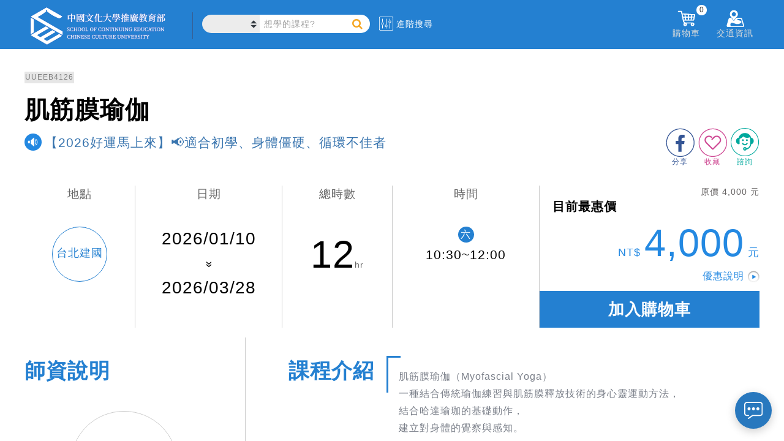

--- FILE ---
content_type: text/html; charset=utf-8
request_url: https://www.sce.pccu.edu.tw/courses/UUEEB4126
body_size: 91377
content:


<!DOCTYPE html>
<html lang="zh-Hant-TW">
<head><meta charset="utf-8" /><meta http-equiv="Content-Type" content="text/html; charset=utf-8" /><meta http-equiv="PRAGMA" content="NO-CACHE" /><meta http-equiv="EXPIRES" content="0" /><meta http-equiv="CACHE-CONTROL" content="NO-CACHE" /><meta http-equiv="Content-Type" content="text/html; charset=utf-8" /><meta http-equiv="X-UA-Compatible" content="IE=11,IE=edge" /><meta property="fb:app_id" content="1515306728781315" /><meta name="description" content="肌筋膜瑜伽（Myofascial Yoga）
一種結合傳統瑜伽練習與肌筋膜釋放技術的身心靈運動方法，
結合哈達瑜珈的基礎動作，
建立對身體的覺察與感知。

步調節奏緩慢，動作與動作之間的轉換比較少。
拆解動作細節，引導學員們以正確安全的方式使用身體，進入體式。
深入淺出地練習，累積身體經驗～" /><meta name="keywords" content="身心靈主題館,馬上開運,馬到成功,龍馬精神,yoga,瑜珈,健身,肌筋膜,塑身,瘦身,靜心,運動,皮拉提斯,靜坐,養身,養生,健康,氣,呼吸,肌筋膜,哈達,何羿儂,ANDIE,老師,靜心,能量,自然療法,yogaall,瑜珈,COILW,覺察,身心靈" /><link rel="logo" href="../image/sce.jpg" type="image/jpeg" /><link rel="image_src" href="../image/sce.jpg" type="image/jpeg" /><link href="/Content/chat.css" rel="stylesheet" />
    <script type="text/javascript" src='/Scripts/chat.js'></script>

    <title>
	肌筋膜瑜伽-【2026好運馬上來】📢適合初學、身體僵硬、循環不佳者  中國文化大學推廣教育部
</title>
    <!--[if lte IE 11]>
		<script type="text/javascript">alert('請使用Chrome或IE11以上版本流覽');</script>
	<![endif]-->

    <link href="/Content/css?v=XoG__yNETMcJ-grcXLW0LOqwuXjkE0XY9CNcNfGY3OM1" rel="stylesheet"/>
<link href="../favicon.ico" rel="shortcut icon" type="image/x-icon" />

    <!-- Global site tag (gtag.js) - Google Analytics-->
    <script async src="https://www.googletagmanager.com/gtag/js?id=UA-3319427-1"></script>
    <script>
    window.dataLayer = window.dataLayer || [];
    function gtag(){dataLayer.push(arguments);}
    gtag('js', new Date());
    gtag('config', 'UA-3319427-1');//GA
    gtag('config', 'G-6L3NLYC906');//GA4
    gtag('config', 'AW-613176554');//自操Ads
    gtag('config', 'AW-622875222');//代操Ads
    </script>
    <!-- End Global site tag (gtag.js) - Google Analytics -->
    
    
    <!-- Google Tag Manager 20200701-->
    <script>(function(w,d,s,l,i){w[l]=w[l]||[];w[l].push({'gtm.start':
    new Date().getTime(),event:'gtm.js'});var f=d.getElementsByTagName(s)[0],
    j=d.createElement(s),dl=l!='dataLayer'?'&l='+l:'';j.async=true;j.src=
    'https://www.googletagmanager.com/gtm.js?id='+i+dl;f.parentNode.insertBefore(j,f);
    })(window,document,'script','dataLayer','GTM-N7RB694');</script>
    <!-- End Google Tag Manager -->

    <!-- Facebook Pixel Code 2 2019/08/30 -->
    <script>
        !function(f,b,e,v,n,t,s){if(f.fbq)return;n=f.fbq=function(){n.callMethod?
        n.callMethod.apply(n,arguments):n.queue.push(arguments)};if(!f._fbq)f._fbq=n;
        n.push=n;n.loaded=!0;n.version='2.0';n.queue=[];t=b.createElement(e);t.async=!0;
        t.src=v;s=b.getElementsByTagName(e)[0];s.parentNode.insertBefore(t,s)}(window,
        document,'script','https://connect.facebook.net/en_US/fbevents.js');

        fbq('init', '1221824384691275');
        fbq('track', "PageView");
    </script>
    <!-- End Facebook Pixel Code -->

<meta property="og:title" content="肌筋膜瑜伽-【2026好運馬上來】📢適合初學、身體僵硬、循環不佳者  中國文化大學推廣教育部" />
<meta property="og:image" content="https://scedna.sce.pccu.edu.tw/FileManager/FileShow.aspx?FileId=167bc3a6-65b5-4d88-88c7-6d4c868a6e58" />
<meta property="og:description" content="肌筋膜瑜伽（Myofascial Yoga）
一種結合傳統瑜伽練習與肌筋膜釋放技術的身心靈運動方法，
結合哈達瑜珈的基礎動作，
建立對身體的覺察與感知。

步調節奏緩慢，動作與動作之間的轉換比較少。
拆解動作細節，引導學員們以正確安全的方式使用身體，進入體式。
深入淺出地練習，累積身體經驗～" />
<meta property="og:url" content="https://www.sce.pccu.edu.tw/courses/UUEEB4126" />
<meta property="og:type" content="website" />
<meta property="og:site_name" content="專業進修最佳選擇 終身學習第一品牌 中國文化大學推廣教育部" />
<meta property="product:brand" content="中國文化大學推廣教育部" />
<meta property="product:availability" content="in stock" />
<meta property="product:condition" content="new" />
<meta property="product:price:amount" content="4000" />
<meta property="product:price:currency" content="TWD" />
<meta property="product:retailer_item_id" content="UUEEB4126" />
</head>
<body>
    <!-- Google Tag Manager (noscript) 20200701-->
    <noscript><iframe src="https://www.googletagmanager.com/ns.html?id=GTM-N7RB694" height="0" width="0" style="display:none;visibility:hidden"></iframe></noscript>
    <!-- End Google Tag Manager (noscript) -->

    <!-- Facebook Pixel Code (noscript) -->
    <noscript>
        <img height="1" width="1" style="display:none" src="https://www.facebook.com/tr?id=1221824384691275&ev=PageView&noscript=1"/>
    </noscript>
    <!-- End Facebook Pixel Code (noscript) -->

    


    <form method="post" action="./UUEEB4126" id="ctl01">
<div class="aspNetHidden">
<input type="hidden" name="__EVENTTARGET" id="__EVENTTARGET" value="" />
<input type="hidden" name="__EVENTARGUMENT" id="__EVENTARGUMENT" value="" />
<input type="hidden" name="__VIEWSTATE" id="__VIEWSTATE" value="PbBzsQ6QYCleEgVLhiTV9JdknQ1MKUZQcEO3EOqUjmnFujpuASvHxPI09kyyySTs03lZeC7v33IlwmeWFm3kfYd91NmVw7wVDMNh65INyghMMB9iunXD386hEOSBVMcVu+u/cVFQpmhOVdOSbt5NyvTzdAQgjEWxf0opsce/Zp6Gdj01h0hVxWb5rOElySwlhrG/qF2kVoKRRTh10aiSYKd8onko89PrauyiddQh7u2bmaPugF4tAEhls13f2u6dood3AjYUPrfeFpjRwlrgEs8y0EI62fX5svGP2ElEr1U+/S9jy9yuRr58r06ryLZp62g+91d3BjjvtYwbsHFN02g7FFP4wzQ1HfozGnZfsuS5xWjecP2tcrDdS65wqsmpMyLivAyVN2iRhsewVsb/rPQ3IBpWbhNRMFfmGYpQvyeNO9Ob5imYbwQs8f6/rOMm59waXp9YlsaM7bWRjRbBAIgIikk0ngPB0sQqB5UrHpQ7MBbeGUYUywg9l72Vwc/bs0RTYzY057f9ePGI/QZhirhiZGkgBxCHNhAJ/y4yYycL8GmVIhfUTkTiWoOptXH5ocauV0+HsU9CqrQ3FY0u0+4tsqD/J76LfFSKhv0FceSLyle1ZNZDQnOLCFKj3ulNW31OKARuXItYh2J/TjSxNWxnXr/5PN0IODkFBP8LCHzoRHz+fxvECqw7qrye5TfuiEUy+Wz8qrvqaYVD+wI/qki3I2+OGDW14Yg0kPgvataL76gDHgZq6DIkinVa7Gfv2liZ3uUzUTridcIvVHtRq5+p8kwOCqVhDx6kE5Oz4fxXt2rz7fmz3CaJjcfpgjshPjzv02fCJR3THRzxNlh2Y4ZHM3nIZI6BQsU3/8kn42r7d67Hmm2CHujS/t8wswjYkiH3lpjTLhkLwMpcY42HE6xdZlDK2BRiGtPwPXDuF2w5hxqx8BqqKU23/5cxSrCIPhApvStqttM5/+erm+WOtOZwvek4Vys0/RnQn8W1nm2QOvg5woMy9ycBqKBqBx6DNp78U4td61BRzK8qcoa2rI582KW0sa4DMYhn6BQ2875zI1yDvDEMh0dn2CxduMn/8zOKQhu8eB/ULQ+EtiwueShnTy/7Uw/oFydvFaG7quNeZNTuMQDhSYg7uwE83oaWV6dhWJfbpTJGj4NREEFKidW+XLYetfiBzBK2b9epV2A/Jr7/vgSUJbX4wia6iNMQAj7v3Ubwni04pcztx8aPnfKjSA7JVdh+eTaqhcdXoPtRCKwOdR0qCaZnIN0IojxLb2p62jmUN47fsfCHfcyMKiQ0b5k9rVv2+9qoqTKlVjR7ybjqnH9mMdlvCr7+4X9Q+0VfaWD07+HcE6WayYq7glslACwiRLmC7eic6pOuP3P5E2RPZPz3AI/6nvG1SQRcr0jPLn4/ym7b/IJOIGeVa1X5N1MoPbwF3p9EQAIIKpo1RKRuYDFcLil8yqtnwatFTNYSuV4he2RZSOOSqqWX7gh4SR2gt6vkLs3Zgnr+Q0lUdW0iw4pz33RPRAZMME39MmCTSYBcBQHhFrOJzrlg10wawEOVMo6DzXTsr/pHXGojPh6pG5P/[base64]/cI4yYHpUTzbOalxa2MBxCtvwXySIC8Xwya1yn9Trlv9imUqCyP0fl7M8CRyGPfkIVCqgxcTKhgH/HAzH0w+xM9XtUKNt3GQIZAPGaSQ4MUszOOWwz4/2vs7Xf22xZr9kPIQjWX7DCidF0XS16k1xoJFrrl98pDDEGVtFqY9Yplz25FxcelourHair/pbS1yg6QpfRqjhMGWYAGfh+dh8KozRcsWN0nAftAHabXBS0PGY4u+Exg0uYQBcKrZ1F2GCI5Os9W7x/Mm9MRRmFvT0Dau+Ewq0iUFA2jYsfEzM7XI9IDN4EGrMJG6aSMDhD2xD6V+RsbcvoV4CvEE0tqi6BvuK+0THeBSbSH5UkENSomIv12I/XgwwHDXfVdz0n0vVKMosDckikfDnPxtCjEzDrRbu/5EuAcqWyST3gZhWLa99/KJl8sSauXDRhRblQSzkQJoXoEWHt30ntTK53pRpP6Ve6WWMk5B21yUTzhBw/hxfkWreQ5DBB9LxY32zL2NT4EyWVsG74OkeMhOThjtfKq4fidguSqi8j8mYL9hwXeWJwWJ4kZdXqLNrGjBXxRWFqCopL9yVePSa1Tfefx4SqVBmza1zw/Zqe+AUOifebu3YXo61Q0yBCUOIb0WINgXCUOQe03NINbCYi2qvKqHvNTqsf1YJeZB5mV6YYMoKHe9hpbDleeqfFjJiBCX/DY6YkgMSeFOoy3Mnhm9Ai0REngEJIkIDKvOF7AaYaUYNvEZacQ+YFZV1rRpuljBd3HScIcvFyopp9XAsEpVfVEMiambyI2K8DmGF+t23A1UB2ccm5Tai68W24/+GoB4JtRJimBFx06ckN5oh2hfNyNeg0QrfNWYAcHfqb+2vsooudtuFC/jjGN5qGIRNgtGXkfmB8ClNOzdOJTeDL3posTLK7A03yFEnoR5j1WPtG+nt8qWDVi+oEecdLVyMAu/UfC9mdsAhf+xcTF63bra24tLy8isNzIegtmVeZPG0XD6qP94cP0l24QYJDBVDAaamtQiwupzB3G7q2GqS4IZImEE39oDelx3M8S2uXsPENR0jhpe0FAeb14ar9BxPPSo3kn885SVFQSwK20jjNJAr8eLJrnhO2rLHun/MZhtJkXiqU7zh3R3MZPBfVQ+/RfREDoYT3Itlawy5yNZWraRFhaqo96SHOlQWadibY0HrIBILBTKbPB6MjM/vjUrXjnaErFPf6m9nXahxp8YrYSouwtDU9s82uaz6BppA+nQ35DER6wGj3X1behPJDLoG4v8NwWEYq+9mMxVF3O2XLlZsfgNJjVlz7bp53ERxTmY+vCpKX9TkFNvz6IzHisH5dAeKoES/ieJiv8ht6UvZXCKhGVZzsdBONddYMfRwCwQS50na5HkF6xAZ1HtfHqkzD+GTr6KQHCSQvVA6hsi/W85q/tEivFQvX0i10fw7rZ/xNMAzKyhRudS8OIqXbKK8jQ2ZtjnHXvHbXxZ2p8yki0LZT5JHS+So36m7dJJrnDc3gSAsuD84SjGNSkErtQx8E9zD065E6UpNhAPy9aoAS5/nPajQUnk4POtAGBgr0Nia3++GOiiZG3OKJUpMmFSzeK2QEyujzMnLxmaLpUOv43WXNmA+0hvoE9mOHllNaRSaMJdvddt2r+LBno2oBznYmvqJSonH3QxZE/98dVk7HudVhZw21tfKOGrDqMdELBdCS/B+GZrI2fB15uiC1pV1pF0sQvbyOVIu8aAqzz71DXrw9Fq4hfWZuBYVqus2mG66irOCgI7UHjJDBGHD+0W7l3xFINqimdxrP5OGhjQJci96v+hIweqq9w7b7l/tRmOPOAyzP3VcmZcbPusf4FOnLZn/2k7na+YqtAw9fEXiYT+y0odqwqNVW3xh0JFPSfyGUKC54Iqs/I9CIF33RIjpWiJNOZVNLpKQ5lhKFwiqkLo8yKGj600gNyeXIDhS70UCtDfmEVfFQHc9AzkPG44arMAbLIchmF2oas1KCPio2epVET72J5w/ODbNiPWKAmf4OlXxv7LuWPJLUWG0eEg0tQNJvo0K3UgwM6rQDgWftHjY8ZUdmGBL2SRAVCLm23QzWtlCm7bNwNzMQkOKy/3S80P3JLrMxlPMrXisG+K3Oe+3rke7UZjEWGViM4ZMTbXwuk0VZ3Vtzv4mUAuJP92KHV+oETQq4a1slZThRNFt9alQdZXtbpPmSHb/owZVIxrX5rkr+Uh9n0FcW7gFuvq6CEm3jVcRX3EPxOqhp/tH30Q79SxNQsqgzn1L1OoxGrb6jTBUVsBEQIWCPS4dKpMk7w8dLS1RUOPrqjtC1mJaIOQHfTkYQ82SN/eq7+P2zU5cwjoHwdsBwJyPBIHXOrfxGhVcyouWk1JjcFnrEx4rd3ER0Y5ap5yP4C48qooHlrCmGWb53cabBhy64bX4Won5p4s8lDtIQfoAmiJ8jD8dqGgR9YlbMXB3dSjxUEE+xwZELyO0TaVnlt7nl6jMel2SgwKZMsgpQ/oAVfC8cSmRY+oLk9tnCQaMlKTeDsnCiZWnvjAMqqMQMsus6lfM1CwW7gmu+AiNS/nxZ8zjmBgb/PZ7LO9mTjh1xb8oMd3f6wy5KFr8b5sGAs/m9MjrZFymoUsWH+XHQiGkGNQoT7aPVeyUuq4d6Z+B8flHHWDy+Yp304+OgmTIraw0Ggph4NmflkR42ZQeI/Bus54fJoPqh+XCpoSu4ChNSS1SdbrDGJydhHcQDcIDN0yx9c4SC5jbHl7aYpClFkQ5ni++I708U94xqOrKkKmpuPHYpXrzOd4+O1lk1Jex9tBnchu6nYmq9j/oyHG9Liizdjb7KqADCHQQ5mUZjQ4Ef1kkmSs+J+HdJ5HImnUfbk/cwKGR7xUFzjCHTIigk0U9EbmD6oy5NuS63wGvO5b3Z/unPIsmZgToCvQo7ENCJbdUZjbIiOhlaZ2w7KlSpVH7PyXFjEf/giqetEJjnpmG+YLRR4d8yNiNTBgEke2+0DkHeG3n94UdQ+V8eI61QpeWtZUY9qo/jL1sTXRdC1guCZj6TDNgUFx8xxwKCJ2M3siR+KABtaxjgyMwypfZJG+lNnqy3yKU4p6SrBUbPdqrqDY3/qlNx7H4I6VVlfQcHefvp8NmT/R3JQbie3d1UvGkW8Q+8mbVMxWnnRiUJu6LXrEnJ2DQAR15FNfGb++BzfjjQ9OuU947dDJpXq8WHcNAEkbcMWA/7yMuUDocq3LTXgA5TbtSNfG5kb36luP1Q8pP0P8BIycpdRM3Fw4j0o39ccinp7/dng418C/[base64]/BrXJ+BdLdyEMYSpvDt4kGA+UUN04GavU64H1j+56nD35lexopK8Wl/GqISReIrh6gVciyS+sEFIvJHmeskc7diEDMDAI2xSSFe12ABMiVtCSZ9W1UkWC4Yjy6D8vaxp9xe1rtkI4SHGQ8GWqZUuhjcA68OJTR1suJ7RSHYS2ih48XSdbiJDJ07MNIjR/wC5moVmUXOYYGTLMzG10Z1Ej1S10IdsAIf0od7r38BzbS+9al+aVrJ+RjP4fZpGDMRjdX6OzTTz/ZnZUllde7YCqmEbmyzEspGsCs8I6M0IqjFvIL7IJzfikhidL2adAE0jTAAl6N3oSB27Y/a+ncS87g+IYo2zo2sJGJnOM3B1eCPh4wrqhd3uaHiKlIrk0FZy3kuNnItIv/79JhgBFkG9+qN/XiIp7/JZe+5PCB40wS+PotrowW7WZo3dkHrrCShRtE8gFE6YJRlUPx3Q0/Xx1sI2zRRljg2Zoxg/QPKNJeB5PKLZFHIwErUNj2cZkhOHQyA63kIGTPqE7H2NSwqtHYs2YxKQIHEFXMS0CuPmhf5rAttsMWtIlS03QudSRQXs7Sp3YrFnomyT2+Mfm5RjZbPQjZLOua0oswT+51jrnHAFtGDVkyU3ul0icMww+fHn+HXsePfe/4yH+JpMNMOYIyU2K2gQwxbjLkMKPHOLRwhapGQaMCq5DOMAH/vPsZ7WIIERNq22Lf3gWSSd4dz3F5CWQBeei+Ad/u+hM5YDHRpx+LHvcs/G1uvEEFgCWTsmIS3zGEEQbM5uf2Dr0wFSdA2h74YgLnuZYnxIlW42FfJSHoF67Slw28hB5UKUbWpSAkFhL3EUu7PFE2q15Yx5mkRWrR/uXI9+yQegPJKLAHZAj0Mw6dbyfUO6MCdpzQw6Kauje2SVRyaiz9yhVPnLBht/okFBBY1Uc7SmFaKnZYLNUUuntbF9kRKs0kUcfrpt3NX+tJ0gb6IIdbEHQrimgYI3VzrshzoVfO2bA2DnkzSftMdP9YC8eQCRvQnv2xVTO3hvvDzd5Dm+13U5v3b1PwQbA4VjmMPjWI3mSK1Q6thKIc5EHapYQUrk+HDFtrWbFNeoQLhgfXOOzXYsIWLxfK/YMz0Jof3LVgW5L41lSGY765Yg3r82pKt9QlzildH3L3NIbWstrhD9cAadK555PVqkmk8IZJjzoQQIEvUg5YPr+BBrzGYO2l6bRB/Ng4+sUpB2L62nngdvbKWAYSDLHqkNWlu3doWLAzB5T7bAp0oxVxOGKQI3Ezgrezg3AOUITMPL/7f0TTNFcIwreHBjB8ODbIyQGafbZaIQmW4INwaWajNdp1cmYrRfqzd2FngW9czE5TAmSOGxNugHnqQL/BPkx7hgVUQjJHT0NNcs8L1D4sCLx199Zo1sqZOec/B2qWpNGAw2bVmZ85Ot1DRkQwMbpUq3IsEzjjjInU4c4L8ItzxuQJPhYgqllLIdt6JrrQ9c4jEfkO8ObaIdKahbcwxyTNl9QBcuiqiv7F1ffegS/QGCn0LYbbEncn0/OdT5JXNpESUsqK59hq3PgkIlPt9TobP434VMCwjrl6am/7X35wRg1N7N+pFew/6AolbXjaCSKGImPHCvDzYCoteC9gjgg7rI041MMUIYRDPeVXqU5DRV+lKG1Xd6LNLVK/Qf8kYya0CZRc4BdW2l9lWzTzhMfLCc//D4vDsp9dMAM7xFreJn0B/GRhgTO89kOfsDen5yptPDyWmKq+7kxTFpbgQrkw8wMCzwWTO3HnYsJGEnLHq/teLatqd3J5xSPp260x/g0SYezMu9HW32Aun1BnWmMxGdwAWXLSsVle7OgK6YPBtwUerqWzJRgTnAdOsWXImWlos1GV/k5uONxdIBiMwCQbh2yH9NA1ym4nQVCl2LPNSg/4xJ/auaOSaPad5YF/R2DBCKFQu8/ozLqIx5DNILOLAvNZJcTNJrbIUSwu1WCbcvqWuHsMIUKu6Uz85GKK8oAXC9lCWsY5rjclYnvlQgn9H4l7wDEdAPPv+vk1g5LKyp1vTIqwwRXEyEJsP/U4Xfe+xbuZ3qb52A33pZrLtWDTYZ5VJJJ+YQe7BqVME9Wjcu3Zqm7UEzAFmA9cZc8rUCRpq8peTWoAE6i8r487t2up+fU+/1aeWLCJ/dFXWS/aTluWex8R4hX0SLrCHidMVprlMJH5lSSjnjmml6zgy1rz/zQbMmyKzri22i8DMZ/EgR+7xxIYgl6grbzXH9cQGwFqZc8R1nzuw0wc9qGNifr71rk/28s5Z4/y3+ezPmqIQhTpYsw9axlfQpsRF/d/8EXbfLI8C09HZ9ERYS81R0WWbGZjP11PV37Z6g0oHeeY9VAnQIXkFtvXbqjw6FdVZWMl/Em3enUz5wqSr0JPN+GH351nOuc8EtY3A4a+/PVPwwu9trcurfW6qR4Aw6ysyPC+s0Bk0pEeza+rXDPuTXAZvk4VPeVihp4oMCaMU9qRzfgpi0vz69Ab/dH0ugQ5YZQY0Wp0HiUPTZ5cT+Vnv3NBxIfGD63pxSqyk3iLb4SrxvJTIKbnvueMFdtSORDRpVgMYNaavHqs4fJyXcpn1uTpsoCageHDY9vaY0I7GvHC01/U4/RqX9n7LH+ultOfBRGX+03R3xfnXyJSvBEg6BJmcUkAM3nC9uypI0qzH0YKynmN4LztA9j6N3kZnf4Da94GzBadk/0QO9wWTPJi5DO1iQyZllmjZqLcCXrJxeaJsQbRmd4S9RxmuloyB5sMnuSeum94pwRLeAAPDSDMgqJ3uQ5hLZn0JLF19IqRj730nXXKZFCj9AN+wcUAHsJS+ZqoGWkDq9duRP8yMtoz0Mm9euP1mmN+FHHzD3ZGMg8/C2+dU/[base64]/3NzHCOWqjOjyiMjHv3aSOjc6PYKMTQ69nfJJ9sFqJcCuOckrlMJ8oSbSz6na3G27whI5tHkjUc0ao3Msk3l+AnqWVbqqD8ZmRV2v05YrLJs5j08Rdyo2OuSi9YFH8vTbfSMdLy0LGxM7/CJsupS/pXzD2COkNl4orbJY+dqh1zzFRWH6lMKkMnwYS5OEjJVjB+8f8+lkONrh7n9hF2OoAb8OKhizQi+wzT7MUQr57vYj/bw/tJhfM2bzCNSHVGqI0jFo754Qlo3oFTp2EumYFSopMj8vB5p7CjEJu2EkLMk5/fDdPeLk7pd+gTMMktQ2WyltCuwm5cQc6y8Q3ncq/4USRerOaqZsKbCviptCyU5aEYrswHE0DbkMc3i1ONNYXdlqo0BwXYTyhXh5GpnJrT7BXkyGnRGg6YfS/y5pOH313AG42hq6TkPE+1czowLV/YjX7HsHCzAdJWUdTWL+WYnMMp9rGyK1niPWAzcW/nURYkuwVD0NVQEXoN1/VlLl42f3yVmQ6Fu0+aiPW9j7K4DgGEcvjaDxIn7wFlLu0aedKOC/6L7GGvrh54mD+DjnpJk4jQ0t7uURSQg/e0p4b/oQbS9sYIlTZQAsQCaIoQE0hccf51KOepk6QS0vJ0iKPQp1Hhq+Ek8tHMrWE4RGt8b2m+Jf9/kvL5JlT9SS+cF+CEbcFf7gGKefOdXm3tiZdT+bwUZuMTmgjys5mlHlVg2L7vc76ewUMPQ4BEkE5qrZiWT5A8ga6iv5no9PbXbHEQ6sYkGDcZtEKh3NgO8ZN3dVAusVu6D+jikMnGZ41i6GdZAUkVJoFn3WNZzPLi81XejgP4Lf03EwwPB8BztWMtuu9n3X5yqEXvrV/jedxtUJdelXjh3umksysHAfzHLZlCp+H9M5zpubtapk8mXXDo5Mfw1EB4dS/4xBcu0Fp9POYvUb01SnOv2+GrGhIQWUfCr/0aJ1J6wvQ1ZDLtLceDOtUrh1IjDFnlW8R7dWr0ZU0snprJkAn2H4el1LGNERj6TkJ44bNjYMa0KsZ9hZz+0oSXApsn8WVernolveFZ09aN01W/Bvy6xPVPqNxRTjzhKDsBqu5qWk95rQUVeEd1eg9Fz7hIILyRkDU1LraPFGbwpgrl5a8do14w/xwMcphA5Mt9YHD9yvwJ3YQl0a0AQVknWtz9V+xKtcET0rkGhBviCRrCuFKMKbNM9vqzhNdHKeKk8UKi5eAyVty+5+8BA7NLcx9OhT5yBlMHEFrWMcbWZG/Z1VN/X5mBc4Arj44+gxIOtu3GEsr7whiTfCmmss02JMaqb23sbLDamf1Bd5P52m/jf7IPHmWpumK7oIRK7aF33KcFUkephiF/enG94JYdXo2TAgDtoP+2fwElAQh4v/FItzSl9z8C8GvJa70M+HOFu2qX3L/iPyKEpqkoIcHO+mynejunK1LZcAmsntN8SgAlKx24MQhEv5cSxen4SU5iLApwtHEKI054mFDwC7z/9v8Ums2OzE+qrsrlh1ThZeoQTnFE0LF5kY83xyN9qD033tun4Zq+8k4283VvKWa70fOOL7CNUzy8N4MQR4W3jX/c4bdO6E0mYUD1urVGJHzK5TFfGt7EQNedOcDxo0OtcBNM5sj/[base64]/2gBqEBIsKJ9qsNZNMKIbe5xguVJP+bA4ONNpmrBb3Po9VwtN2u2pRXFE2phEzefJJ53g+CQ8eFmi2ujCasMj0PBf2MYj/tnU8VykUEBq92GFBXsfGHLSMnAsCeCWo4Ud4pI17za1lfMon1f6GoOZSrTebqkigCS+XtI7gKUR0i4xh5pvdcDOI4V1G3r1k5lKPzPXT3ICf6G+wYu6cPOD19Z22VDf6pi2l+meLEbih5zMkgY0x6YsrqFq2Iou4LYKak/XrrE6HbLPc6s04SCwzGsbPxWhRafLslLszg3TFHOd3GwFmpSj11D4REkRACBI5SESNJV2DBnAFePsGCXuR47WH8cI4W71nw7DzS5AC4mnTvsczKrih1VZFe53NDEBGE2lNElz//50l9SyyNu0cUa5U8Q63KScaEGLFRvuK/ZcaUqCTm+WhkP6OqYaAtZNlhX4kL4fjoUNOYoC2xZC1d+QsTzbeI+H+JURNWjTv6Gj+kzb+NbRJimceld8kZsN/3oSMsWDFab1NIjQq/1m4/M8IkW9pXZ0WQdkTL5dYLYA5Wux8Iz1FJ05QpxGVMFgQoIRHxe65Rx2D+ufkc1ATvchr6JKNMDALoazeTTkMPbUVYUeHbZFEQITgF+aPuwKVO7iH+i6iYkXbpSMN0Cb1OsMzm+7kyGQK6weVIY9vwtC3oBuw3VCaD/RaErkCjomSNYoLsCT94LKR9GWSAbtEAhS04xy48aRjfcCyzHMxfzGVFxpf8DwhYSn3hdnCAToGF4fKz0X3nNx49713b9dtliipb6h7GKg7byMpFZfI5DPToZHkB4+F0L7i0MmbbUhxflL/9X701UPzcM6zLcuI4lBkXKq5xEO2y98jGpb51lhmNF3CxkUK/bAi63IhjNFKhYdAHJ0i4YKjCxe0oxnlH4ejWxibdLDQD9VhR+fIOGeLzTERPCsmux7CGlq+V4sKrU8UsOrnmkQzb2ls6tEbJDi7IeZ8jP7F26oA9b0vdQr7X8PARcbR9gv1Iw/Br0zPeg7VESO77aZhuxA5Cf/hSWygrTZC5UORF45ti3rM08jC0o/pAK9EJkUrzLJUEbJ/fTuNk4Kz3gdNnX2vDxc1kvHLs+vUGeJ2vbAhhzfBrgt/Nzq1DYw4GkKEVM9VBXyz9+K1Khl8FuwMEBH20lUa1vFPIxoWt+Scr6IEVjQNvhrrQZ8nxsPZVBKD6r5UpY87oFZ1DIC0ZoLxkHXSLe+adbVKqghSCsb17OfAJE7puVQWV//26EOIW1Iq+gjAPQ4bK/TM7CsVJeWzZLUGknH/VGIlfpbjVxUMKdeQnok2dV0KIB2iq9KN+oikrcqJFUsXGzUgEspH5gfLXZHWkYR9MHK4hmPg3EGIrEx3RFl7Ad++BZMQ5ZSAB9PNvvHW7yffBxV5rQ4sUe28ZB/Ha0Y2qTw9AF9cFDdBVwFh8b5yutOLoVPioZXuo+fmzFk7GlAybZb01Z/ieuv7Td9rtsXMkEiNqHCXWDCELLmkicok2VqJh/3NgIKx++/pLTS9uV389aScVRGJ1Da8MTvzCn95xU/KfhI26lUyyYI120991bTZj5SNLGq0zuHyAKyiuIW/oMfQpIkh16FRgTTir6CYHqhN7xRD9Ovvor2onOCQuHutT2szkoBS0Ee5/+2ao9JPHOTBj13M3blmzhdFarVVwREAuLqUAU/SDQjtbqc2RodKm33p940tgjAuoVXw6AciPwk06sqfl3xXNAQ3Bitcu9++EPC/jdiDKnKl+N2atBD7VdSllJkREeWsXFlGWr5VpYuFZJv9fFdJ306DzYskfgaF0DpHonY+SOMMyA1ld+1wlGIWV46zP2W4hDqYkyZdUMwYvpjcqCxcEP23cdM1XgaU18KSScYvOiPSWTikSpNzTzdyvmUhcnrtYaqqROg2FCKi3Fg/Uz+wtzvNnZI3vbyI8D4Hol3gkpCZGpTczHxBPYCVT+9RjtuDOpa2BtF24HRP215pkzfuzVhU4WrX/UG6FhhGzpK2uxvQ2Q28UTuwh4MsgKLTdjyxs/+GkdtH5ZW8zY2xon4vbPg8eUEi6uvFgAaBg6FWBTWD2g7rH4Vqc6/54HfzL3f0axS54yvljepKGw+6Sm2b504BgvTlalElwmYGuTWV411HdPk3ZpMXvUs1AW1s00yk2lFDK+rZddxZf/RzTvPkQg1EZ0j2rQ+l7bOyoQqkRbGyvAfkGAoLnTHzwhtiVnJ+6P7HVai2FzheRihQP6nGWG0XVTtPvK0fTexlt9YmzvknyYH6mR/dZGoBJnGyw2R7ZvPeseP8EphJBdSJyZ5uNnU4isFIYyL9eqotoKfiBd9eczRhEUyoURtmd/pktCB12/9X5EozrXhkvZHXJm92ls6hwE6r5lE2Ty/g4tMPNyWvPCPFNuBLs4pphWxbCh0iQCbBaEQF4J4lGWOrvwzRL6LYpQeGUw4pZeHG3agnUe6DHOeiTYI36Uuf0XTq8UxkgLQGMLF/BpW1fxr6eHvUq4EZOj20wUNA7u486TtuVLSohJGQFPfWrzPLSk2dP8a3ne7Zc+WXe2WIEGgs+BeRcNb4BFSOqCxcCZavzYWOBXCf1KMevj3ALAkgLZA41kn3DiT+mnizMaiA8hsRMe31oJMERfZiGepGLswztxSbMG0cZHpg/FgsJKlV+cTV7opkyFeCZ9dMJRalnN3cZxBsv0cMieW6WucQ==" />
</div>

<script type="text/javascript">
//<![CDATA[
var theForm = document.forms['ctl01'];
if (!theForm) {
    theForm = document.ctl01;
}
function __doPostBack(eventTarget, eventArgument) {
    if (!theForm.onsubmit || (theForm.onsubmit() != false)) {
        theForm.__EVENTTARGET.value = eventTarget;
        theForm.__EVENTARGUMENT.value = eventArgument;
        theForm.submit();
    }
}
//]]>
</script>



<script src="../Scripts/WebForms/MsAjax/MicrosoftAjax.js" type="text/javascript"></script>
<script src="../Scripts/WebForms/MsAjax/MicrosoftAjaxWebForms.js" type="text/javascript"></script>
<script src="../Scripts/jquery-3.3.1.min.js" type="text/javascript"></script>
<script src="../Scripts/bootstrap.min.js" type="text/javascript"></script>
<script src="/bundles/WebFormsJs?v=N8tymL9KraMLGAMFuPycfH3pXe6uUlRXdhtYv8A_jUU1" type="text/javascript"></script>
<div class="aspNetHidden">

	<input type="hidden" name="__VIEWSTATEGENERATOR" id="__VIEWSTATEGENERATOR" value="7ABF31C1" />
	<input type="hidden" name="__EVENTVALIDATION" id="__EVENTVALIDATION" value="YBmV+s+zYEZFVEIEBpRyV8O46wvGHWUXechIdlu0EGyV2CxCcPEokpUT5WZzXuH0FeTtX48qXCnkiuiImnSNiUnmDwM8QONuTKJLQ+35eOuK8TjH4e0UvRnwcwxnBpfbjHth1NmpJ+pFepcfCDtJ0A==" />
</div>
        <script type="text/javascript">
//<![CDATA[
Sys.WebForms.PageRequestManager._initialize('ctl00$ctl18', 'ctl01', [], [], [], 90, 'ctl00');
//]]>
</script>


        <script src="/bundles/modernizr?v=inCVuEFe6J4Q07A0AcRsbJic_UE5MwpRMNGcOtk94TE1"></script>
<script src="/bundles/HeaderJs?v=oS36rEvkP-n2CQzNVX0p7YTbEaTU4S5WnoJi4ip5LO81"></script>


        <header class="cls_header">
            <section class="cls_hd_section">
                
                <div class="h_left">
                    <div class="cls_logo">
                        <a href="../">
                            
                            
                            <img src="../image/logo/SCELogo.svg" alt="sce logo" />
                        </a>
                    </div>
                    <div class="cls_allclass"></div>
                    <div class="cls_search">
                        <select class="cate_select" id="location_select"></select>
                        <label for="location_select" class="label_hidden">搜尋課程</label>
                        <div class="header_search">
                            <input id="tb_search" type="search" name="search" class="header_search_txt" placeholder="想學的課程?" autocomplete="on" data-cata="">
                            <!--<input type="submit" class="header_search_btn">-->
                            <a id="a_search" class="header_search_btn"></a>
                        </div>
                        <label for="tb_search" class="label_hidden">搜尋課程</label>
                    </div>
                    <div class="cls_advance">
                        <img src="/image/advance.svg" alt="advance">
                        <span>進階搜尋</span>
                    </div>
                </div>
                <div class="h_right">
                    <!--<div data-fancybox data-src="#h_login_popup" class="h_login">-->
                    <div id="div_not_login" data-fancybox data-type="iframe" data-src="..//login.aspx" class="h_login">
                        <img src="/image/member_icon.png" alt="member_icon">
                        <div class="h_right_title">未登入</div>
                    </div>
                    <div id="div_flogin" class="h_login_in">
                        <img src="/image/member_icon.png" alt="member_icon"/>
                        <div class="h_right_title">
                            <div id="div_user_name" class="h_user_name">已登入</div>
                            <span>&nbsp;您好</span>
                        </div>
                        <!--<span id="span_user_name"></span>-->
                        <!--<input type="hidden" name="ctl00$hid_member_status" id="hid_member_status" />-->
                        <div class="h_login_page">
                            <div class="login_plan">
                                <!-- plan sider -->
                                <div class="plan_sider">
                                    <div id="item1" class="owl-carousel owl-theme">
                                        
                                    </div>
                                </div>
                            </div>
                            <div class="login_menu">
                                <ul class="in_menu_ul">
                                    <li>
                                        <a href="../class_favorite">
                                            <img src="/image/keep.png" alt="keep">
                                            <div class="in_menu_name">收藏清單</div>
                                            
                                            
                                            
                                            
                                        </a>
                                    </li>
                                    <li>
                                        <a href="../order/paid">
                                            <img src="/image/order.png" alt="order">
                                            <div class="in_menu_name">訂單管理</div>
                                            
                                            
                                            
                                        </a>
                                    </li>
                                    <li>
                                        <a href="../class_end">
                                            <img src="/image/finish.png" alt="finish">
                                            <div class="in_menu_name">已完成課程</div>
                                            
                                            
                                            
                                        </a>
                                    </li>
                                    <li>
                                        <a href="../shop_coupon">
                                            <img src="/image/coupon.jpg" alt="coupon">
                                            <div class="in_menu_name">優惠券</div>
                                            <!--<div class="in_menu_sum">(123)</div>-->
                                        </a>
                                    </li>
                                </ul>
                            </div>
                            <a href="../account" class="login_account">帳戶總覽</a>
                            <div class="logout">
                                <button type="button" name="B_logout" id="B_logout">登出</button>
                                
                            </div>
                        </div>
                    </div>
                    <div class="h_msg">
                        <img src="/image/notice_icon.png" alt="notice_icon" />
                        <div class="h_right_title">通知</div>
                        <span id="span_alert0"></span>
                        <div class="h_msg_list">
                            <div class='multitab-section'>
                                <ul class='multitab-widget multitab-widget-content-tabs-id'>
                                    <li class='multitab-tab' id="multitab-promo">
                                        <a href='#multicolumn-widget-id1'>優惠訊息</a>
                                        <span></span>
                                    </li>
                                    <li class='multitab-tab' id="multitab-course">
                                        <a href='#multicolumn-widget-id2'>課程異動</a>
                                        <span></span>
                                    </li>
                                    <li class='multitab-tab' id="multitab-order">
                                        <a href='#multicolumn-widget-id3'>繳費通知</a>
                                        <span></span>
                                    </li>
                                </ul>

                                
                                <div class='multitab-widget-content multitab-widget-content-widget-id' id='multicolumn-widget-id1'>
                                    <div class="msg_content"></div>
                                </div>

                                

                                
                                <div class='multitab-widget-content multitab-widget-content-widget-id' id='multicolumn-widget-id2'>
                                    <div class="msg_content"></div>
                                </div>

                                

                                
                                <div class='multitab-widget-content multitab-widget-content-widget-id' id='multicolumn-widget-id3'>
                                    <div class="msg_content"></div>
                                </div>

                                

                            </div>
                        </div>
                    </div>
                    <div class="h_shop">
                        <img src="/image/shoppingcar_icon.png" alt="shoppingcar_icon" />
                        <div class="h_right_title">購物車</div>
                        <span id="span_shop_list_top">0</span>
                        <div class="h_shop_list">

                            <div class="shop_list_top">
                                你有
                                        <span id="span_shop_list">0</span> 樣商品在購物車裡
                            </div>

                            <ul class="list_content">
                                <!--<li class="price_list">
                                    <a href="" target="_blank">
                                        <div class="p_name">test1</div>
                                        <div class="p_price">$44411</div>
                                    </a>
                                </li>
                                <li class="price_list price_list_delete">
                                    <a href="/courses/1LVBA8030">
                                        <div class="p_name" style="word-wrap: break-word;">test2</div>
                                        <div class="p_price">4,500</div>
                                    </a>
                                </li>-->
                            </ul>

                            <div class="shop_price_total">
                                應付金額
                                        <span>0</span>
                            </div>
                            <a class="h_shop_checkout">前往結帳</a>
                        </div>
                    </div>
                    <div class="h_address">
                        <img src="/image/location_icon.png" alt="location_icon">
                        <div class="h_right_title">交通資訊</div>
                        <div class="h_address_list">
                            <ul class="ad_list_cont">
                                <li class="ad_list">
                                    <a href="../locations/1">建國校區</a>
                                </li>
                                <li class="ad_list">
                                    <a href="../locations/2">大安分部</a>
                                </li>
                                <li class="ad_list">
                                    <a href="../locations/3">忠孝校區</a>
                                </li>
                                <li class="ad_list">
                                    <a href="../locations/4">延平校區</a>
                                </li>
                                <li class="ad_list">
                                    <a href="https://taoyuan.sce.pccu.edu.tw/locations/12" target='_blank'>
                                        桃園分部 <img src="../image/opennewwindow.svg" alt="">
                                        <div style="padding-bottom:15px; font-size:smaller">(即將開幕)</div>
                                        </a>
                                </li>
                                <li class="ad_list">
                                    <a href="https://taichung.sce.pccu.edu.tw/locations/5" target='_blank'>台中分部 <img src="../image/opennewwindow.svg" alt=""></a>
                                </li>
                                <li class="ad_list">
                                    <a href="https://tainan.sce.pccu.edu.tw/locations/11" target='_blank'>
                                        台南分部 <img src="../image/opennewwindow.svg" alt="">
                                        
                                        </a>
                                </li>
                                <li class="ad_list">
                                    <a href="https://kaohsiung.sce.pccu.edu.tw/locations/6"  target='_blank'>高雄分部 <img src="../image/opennewwindow.svg" alt=""></a>
                                </li>
                                <li class="ad_list">
                                    <a href="../locations/7">夏廚生活工坊</a>
                                </li>

                                <li class="ad_list">
                                    <a href="../locations/10">數位攝影棚</a>
                                </li>
                            </ul>
                        </div>
                    </div>
                </div>
            </section>
        </header>

        <div class="body-content">
            <section class="breadcrumbs_div">
                
            </section>
            
<input type="hidden" name="ctl00$MainContent$hiddenIsCourseExist" id="hiddenIsCourseExist" value="true" />
    <link href="../Content/class.css" rel="stylesheet" />
    <link href="../Content/menu_component.css" rel="stylesheet" />
    <script type="text/javascript" src='../Scripts/menu_classie.js'></script>
    <script type="text/javascript" src='../Scripts/menu_clipboard.min.js'></script>

    <h1 class="h_hidden">class detail</h1>
    
    <!-- banner -->
    <section>
        <div id="MainContent_img_headerPic" class="class_div"><img id='img_headerPic' src='https://scedna.sce.pccu.edu.tw/FileManager/FileShow.aspx?FileId=167bc3a6-65b5-4d88-88c7-6d4c868a6e58' alt='UUEEB4126 肌筋膜瑜伽 【2026好運馬上來】📢適合初學、身體僵硬、循環不佳者 '/></div>
    </section>

    <!-- title -->
    <section>
        <div class="title_div">
            <div id="title_set">
                <div id="MainContent_clasId" class="cls_number">UUEEB4126</div>
                <div id="MainContent_clasName" class="cls_name">肌筋膜瑜伽</div>
                <div id="cls_subName_div" class="cls_subName">
                    <img src="/image/s_tip.png" alt="tip">
                    <div id="MainContent_clasSubName" class="subName_str">【2026好運馬上來】&#128226;適合初學、身體僵硬、循環不佳者 </div>
                </div>
                <div class="social_link">
                    <div class="a_advisory_div">
                        <a id="a_advisory" class="" rel="">
                            <img src="/image/advisory_icon.png" alt="advisory">
                            <div class="a_advisory_t">諮詢</div>
                        </a>
                    </div>
                    <div class="a_collect">
                        <a id="a_cookie" class="" rel="">
                            <img src="/image/keep_0.png" alt="keep">
                            <div class="a_collect_t">收藏</div>
                        </a>
                    </div>
                    <div class="fb">
                        <a href="" id="a_fb" target="_blank">
                            <img src="/image/fb.png" alt="fb">
                            <div class="a_fb_t">分享</div>
                        </a>
                    </div>
                </div>
            </div>
        </div>
    </section>

    <!-- all status -->
    <section>
        <div class="status_div">
            <table>
                <tbody>
                    <tr>
                        <td style="width: 15%;">
                            <div class="sts_location">
                                <div class="location_title">地點</div>
                                <div id="MainContent_location" class="location_name">台北建國</div>
                            </div>
                        </td>
                        <td style="width: 20%;">
                            <div class="sts_date">
                                <div class="date_title">日期</div>
                                <div id="MainContent_beginDate" class="start_date">2026/01/10</div>
                                <div class="end_date">
                                    <img src="/image/to.png" alt="time_to" /><br />
                                    <span id="MainContent_endDate">2026/03/28</span>
                                </div>
                            </div>
                        </td>
                        <td style="width: 15%;">
                            <div class="sts_totaltime">
                                <div class="totaltime_title">總時數</div>
                                <div class="totaltime"><span id="MainContent_hours">12</span>hr</div>
                            </div>
                        </td>
                        <td style="width: 20%;">
                            <div class="sts_time">
                                <div class="time_title">時間</div>
                                
                                <div id="MainContent_cls_time_detail" class="time_detail"><div class='week_cell'><div>六</div></div><div class='time_cell'><div>10:30~12:00</div></div></div>
                            </div>
                        </td>
                        <td style="width: 30%;">
                            <!-- priceList -->
                            <div class="sts_price_detail">
                                <div id="MainContent_div_original_price" class="original_price">原價 4,000 元</div>
                                <div class="detail_div">
                                    <div class="detail_title">目前最惠價</div>
                                    <div class="price_div">
                                        <div id="MainContent_div_price_row" class="price_row">NT$ <span>4,000</span> 元</div>
                                        <div class="special_explain">
                                            <a data-fancybox data-src="#discount_popup" href="javascript:;"><span>優惠說明</span>
                                                <img src="/image/explain_i.png" alt="explain_i" /></a>
                                        </div>
                                    </div>
                                </div>

                                <div class="statusbtn_div">
                                    <div id="MainContent_div_buy_button"><div class='statusbtn_div can_buy' data-id='UUEEB4126'>
                                                            <div class='sign_up_btn'>
                                                                <a data-loading-text="<i class='fa fa-circle-o-notch fa-spin'></i> 等待中" href='#'>加入購物車</a>
                                                            </div>
                                                        </div></div>

                                </div>
                            </div>
                                
                        </td>
                    </tr>
                </tbody>
            </table>
        </div>
    </section>

    <!-- class description -->
    <section>
        <div class="class_div">
            <table>
                <tr>
                    <td class="class_left">
                        <div class="teacher_title">師資說明</div>
                        <br />

                        
                        <div class="total_teacher_menu">
                            <div id="MainContent_teacherTitle"></div>
                            <div id="MainContent_teacherList" class="tab_content">
                        <div class='pic_div'> 
                            <div class='pic_outside'>
                                <img src='https://ecpnt1.sce.pccu.edu.tw/qbwebmarketCore/teacher/GetPic?sirId=F1DA5429-E' alt='teather' />
                            </div>
                            <div class='teacher_name'>Andie 羿儂</div>
                            <div class='teacher_content'>
                                Andie 羿儂老師<br><br>🗝️講師經歷<br>味全文教基金會 課程講師<br>國立臺灣師範大學健康中心 課程講師<br>台北晶華酒店Regent Taipei尊榮課程及企業包班 特約瑜伽老師<br>台灣尼康精機股份有限公司（竹北）培訓講師<br>台北市信義運動中心 課程講師<br>Sunfish桑富士運動俱樂部 團體課程兼任老師<br>WorldGym 世界健身俱樂部 團體課程兼任老師<br>中國文化大學推廣教育部 身心靈中心 課程講師<br><br>🧘專業證照<br>臺北市政府體育局「高齡運動師資增能培訓課程」結訓 <br>身心障礙體適能指導員研習認證@中華民國運動指導員推廣協會  <br>Etienne 頭薦骨共振基礎訓練＋與心對話<br>美國瑜伽聯盟 E-RYT500小時認證 資深瑜伽師資 ID.406493<br>美國瑜伽聯盟 RYT200/300小時認證 高階瑜伽師資<br>美國瑜伽聯盟 YACEP認證 研習課程師資<br>英國IFA國際芳療師協會 全階培訓 ID.20991<br>美國NAHA國際芳療師協會 二階認證 ID.22480<br>中華民國彼拉提斯運動協會 Pilates 師資證照C級<br>加拿大英屬哥倫比亞大學 經濟系學士<br><br>🌸睡美人身體實驗室<br>臉書粉專：https://www.facebook.com/andie.yoga.studio/
                            </div>
                        </div>
                        </div>
                        </div>
                    </td>

                    <td class="class_right">
                        

                        

                        <div id="MainContent_cls_intro_id" class="cls_intro">
                            <div class="cls_intro_t">課程介紹</div>
                            <div id="MainContent_courseIntro" class="cls_intro_c">肌筋膜瑜伽（Myofascial Yoga）<br />一種結合傳統瑜伽練習與肌筋膜釋放技術的身心靈運動方法，<br />結合哈達瑜珈的基礎動作，<br />建立對身體的覺察與感知。<br /><br />步調節奏緩慢，動作與動作之間的轉換比較少。<br />拆解動作細節，引導學員們以正確安全的方式使用身體，進入體式。<br />深入淺出地練習，累積身體經驗～</div>
                        </div>

                        <div id="MainContent_cls_teach_id" class="cls_teach">
                            <div class="cls_teach_t">教學內容</div>
                            <div class="cls_teach_c">
                                
                                <div id="MainContent_teachIntroHtml" class="teach_c_b"><p><span style="font-size:20px"><strong><span style="color:#e74c3c">　▌為什麼選擇　肌筋膜瑜伽？▌</span></strong></span></p>

<p>&nbsp;</p>

<p><span style="font-size:20px"><strong><span style="color:#8e44ad">主要目標：</span></strong></span><br />
釋放肌肉和筋膜中的緊張與壓力，改善身體靈活性和疼痛問題。</p>

<p>&nbsp;</p>

<p><span style="font-size:20px"><strong><span style="color:#8e44ad">核心技術：</span></strong></span><br />
使用瑜伽姿勢和緩慢移動<br />
結合身邊隨手可得的工具<br />
透過壓力和拉伸技巧<br />
放鬆肌肉和筋膜</p>

<p>&nbsp;</p>

<p><span style="font-size:20px"><strong><span style="color:#8e44ad">好處有哪些？</span></strong></span><br />
增加身體柔軟度<br />
減輕肌肉疼痛<br />
改善身體姿勢<br />
釋放身體緊張情緒</p>

<p><br />
<span style="font-size:20px"><strong><span style="color:#8e44ad">適合哪些人？</span></strong></span><br />
✅無瑜伽經驗可<br />
✅無運動習慣可<br />
✅肌群較弱者可<br />
✅辦公室工作者<br />
✅有慢性疼痛的人<br />
✅運動員<br />
✅肢體僵硬對瑜伽望而卻步者<br />
✅男女老少皆可練習</p>

<p>&nbsp;</p>

<p><span style="font-size:20px"><strong><span style="color:#8e44ad">學員需自備？</span></strong></span></p>

<p>瑜伽墊</p>

<p>溫水杯</p>

<p>小毛巾</p>

<p>穿著輕鬆、吸汗的衣著</p>

<p><br />
🔹建議可自行攜帶(豐富課程多樣性)🔹</p>

<p>2個瑜伽磚(硬度50D)</p>

<p>1條240公分以上瑜伽繩</p>

<p>&nbsp;</p>

<p><span style="font-size:20px"><span style="color:#3498db"><strong>Andie老師會適時協助學員調整動作</strong></span></span></p>

<p><span style="font-size:20px"><span style="color:#3498db"><strong>讓初學者的你能</strong></span><span style="color:#e74c3c"><strong>安全</strong></span><span style="color:#3498db"><strong>又</strong></span><span style="color:#e74c3c"><strong>有效</strong></span><span style="color:#3498db"><strong>地開始練習瑜伽</strong></span></span></p>

<p><span style="font-size:20px"><span style="color:#3498db"><strong>體驗完全</strong></span><span style="color:#e74c3c"><strong>專注當下</strong></span><span style="color:#3498db"><strong>的練習🧡</strong></span></span></p>
</div>
                            </div>
                        </div>

                        <div id="MainContent_cls_link_id" class="cls_link">
                            <div class="cls_link_t">相關連結</div>
                            <div id="MainContent_linkList" class="cls_link_c"><ul style='list-style-type:disc;'><li><a href='https://line.me/R/ti/p/@kyz8536s' target='_blank'>文大推廣-身心靈中心 官方LINE請點我</a></li><li><a href='https://cecntqb2.sce.pccu.edu.tw/DigitalClass/Home/Student' target='_blank'>「加值課程」觀看位置</a></li><li><a href='https://www.facebook.com/balancesoul' target='_blank'>身心靈中心－FB粉絲專頁</a></li></ul></div>
                        </div>

                        

                        <div id="MainContent_cls_prefer_id" class="cls_prefer">
                            <div class="cls_prefer_t">優惠辦法</div>
                            <div id="MainContent_benefitsIntro" class="cls_prefer_c">❤️身心靈系列(UU)舊生享9折=$3,600元(現折$400元) <br /><br />❤️一次連報2期【肌筋膜瑜伽】享88折=$3,520元(現折$480元)<br /><br />*以上優惠請來電繳費報名或臨櫃繳費報名<br />*所有優惠僅可擇一使用，不可併用</div>
                        </div>
                    </td>
                </tr>
            </table>
        </div>
    </section>

    
    <section class="section_other">
        <table style="width: 100%;">
            <tr>
                <td style="width: 15%;" class="other_img_1">
                    <img src="/image/suit.png" alt="suit" /></td>
                <td style="width: 25%;">
                    <div class="other_title">適合對象</div>
                    <div id="MainContent_targetIntro" class="other_content">✅無瑜伽經驗可<br />✅無運動習慣可<br />✅肌群較弱者可<br />✅辦公室工作者<br />✅有慢性疼痛的人<br />✅運動員<br />✅肢體僵硬對瑜伽望而卻步者<br />✅男女老少皆可練習<br /><br />👉本課程為舞蹈、運動、武術、身體按摩…等類課程，身體狀況不佳或患有疾病(例如:高血壓、心臟病、脊椎或其他身體疾病者...等)及懷孕者請斟酌參加，若參加本課程者因宿疾或前述狀況而造成身體不適，須自行負責。</div>
                </td>
                <td style="width: 15%;" class="other_img_2">
                    <img src="/image/remarks.png" alt="remark" /></td>
                <td style="width: 45%;">
                    <div class="other_title">其他備註</div>
                    <div id="MainContent_otherInfo" class="other_content">👉本期課程遇：01/17(老師請假)、02/14(農曆春節)、02/21(農曆春節)、02/28(二二八連假)停課<br /><br />🙋‍♀️可單堂報名，一堂$500元。<br /><br />👉本課程學員請自備：瑜伽墊、溫水杯、小毛巾。<br />🔹建議可自行攜帶：2個瑜伽磚(硬度50D)、1條240公分以上瑜伽繩，豐富課程多樣性<br />👉上課請穿著輕鬆、吸汗的衣著。<br />👉本課程為舞蹈、運動、武術、身體按摩…等類課程，身體狀況不佳或患有疾病(例如:高血壓、心臟病、脊椎或其他身體疾病者...等)及懷孕者請斟酌參加，若參加本課程者因宿疾或前述狀況而造成身體不適，須自行負責。<br />👉上課中若產生身體不適之狀況，請立即通知老師或課程負責人員處理，切勿勉強上課。<br />👉本部地板教室依上課人數及同時段課程輪替使用為安排原則，本部並保有教室調度之權力。<br />【為鼓勵學員跨界學習，除免費講座、說明會、委訓課程外，課程包含本校專兼任師資錄製之加值課數位課程。】</div>
                    <div class="other_content_tip">
                        【歡迎利用<a href="../opinion">意見信箱</a>，留下您的聯絡資訊與需求，我們將於上班時間儘速回覆。】<br/>
                        【以上師資、課程內容、時間及場地等，本單位保留變更之權利。】<br/>
                        【額滿停招課程如欲申請候補資格，請於諮詢功能中留下聯絡資料。】<br/><br/>
                        為提供優質付款體驗並優化合作機制，自114年9月1日起，本校信用卡分期合作銀行為：台新銀行、星展銀行、玉山銀行、富邦銀行，
                        如有需求，請至現場臨櫃報名或採電話購課付款 0800-008918 或 02-27005858 #1
                    </div>
                </td>
            </tr>
        </table>
    </section>

    
    <section id="MainContent_picSection" class="section_imgs">
        <div class="imgs_title">相關照片</div>
        <!-- picList -->
        <div id="MainContent_picList" class="imgs_list"><div style="background-image: url('https://scedna.sce.pccu.edu.tw/FileManager/FileShow.aspx?FileId=320ba324-a48b-4783-8d0d-57a8ff2cf58e');" href="https://scedna.sce.pccu.edu.tw/FileManager/FileShow.aspx?FileId=320ba324-a48b-4783-8d0d-57a8ff2cf58e" data-fancybox="imgs-preview">
                            </div><div style="background-image: url('https://scedna.sce.pccu.edu.tw/FileManager/FileShow.aspx?FileId=ee726c2a-a6c8-4b56-9150-f17d0ef3088a');" href="https://scedna.sce.pccu.edu.tw/FileManager/FileShow.aspx?FileId=ee726c2a-a6c8-4b56-9150-f17d0ef3088a" data-fancybox="imgs-preview">
                            </div><div style="background-image: url('https://scedna.sce.pccu.edu.tw/FileManager/FileShow.aspx?FileId=89b64a18-38be-4533-a21f-87c459e70eef');" href="https://scedna.sce.pccu.edu.tw/FileManager/FileShow.aspx?FileId=89b64a18-38be-4533-a21f-87c459e70eef" data-fancybox="imgs-preview">
                            </div></div>
    </section>

    
    <section class="section_likemore">
        <div class="likemore_word">你可能會喜歡...</div>
        <!-- otherCourseList -->
        <div class="likemore_list">
            <div class="owl-carousel owl-theme">
                
                            <div class='item'>
                                <a href='../courses/0HDCB4100'>
                                    <div class='likemore_pic'>
                                        <img src='/image/class_pic.png' alt='other' />
                                    </div>
                                    <div class='likemore_div'>
                                        <div class='likemore_title'>王鯤淵-養生本草論壇《掌握! 常用中藥200種(第8期) 》</div>
                                        <div class='likemore_content'>常用中藥200種-實用本草【確定開班】</div>
                                    </div>
                                </a>
                            </div>
                            <div class='item'>
                                <a href='../courses/0HDCB4101'>
                                    <div class='likemore_pic'>
                                        <img src='/image/class_pic.png' alt='other' />
                                    </div>
                                    <div class='likemore_div'>
                                        <div class='likemore_title'>王鯤淵-養生本草論壇《精解! 黃帝內經(第8期) 》</div>
                                        <div class='likemore_content'>黃帝內經-靈樞【確定開班】</div>
                                    </div>
                                </a>
                            </div>
                            <div class='item'>
                                <a href='../courses/UU05B4124'>
                                    <div class='likemore_pic'>
                                        <img src='/image/class_pic.png' alt='other' />
                                    </div>
                                    <div class='likemore_div'>
                                        <div class='likemore_title'>這一季.一起打氣功<早班></div>
                                        <div class='likemore_content'>～內練“精、氣、神”，達到內在與外在的完美協調</div>
                                    </div>
                                </a>
                            </div>
                            <div class='item'>
                                <a href='../courses/UU53B4125'>
                                    <div class='likemore_pic'>
                                        <img src='/image/class_pic.png' alt='other' />
                                    </div>
                                    <div class='likemore_div'>
                                        <div class='likemore_title'>至樂瑜珈-生命之樹</div>
                                        <div class='likemore_content'><固定開班> 實體／線上同步，歡迎加入呼吸的覺察與鍛練</div>
                                    </div>
                                </a>
                            </div>
                            <div class='item'>
                                <a href='../courses/UU86B4114'>
                                    <div class='likemore_pic'>
                                        <img src='/image/class_pic.png' alt='other' />
                                    </div>
                                    <div class='likemore_div'>
                                        <div class='likemore_title'>舒緩瑜珈 --忠孝周四班</div>
                                        <div class='likemore_content'>【額滿】適合長期固定姿勢者、初學者～</div>
                                    </div>
                                </a>
                            </div>
                            <div class='item'>
                                <a href='../courses/UU86B411A'>
                                    <div class='likemore_pic'>
                                        <img src='/image/class_pic.png' alt='other' />
                                    </div>
                                    <div class='likemore_div'>
                                        <div class='likemore_title'>舒緩瑜珈 --忠孝周六班</div>
                                        <div class='likemore_content'>🔥NEW🔥 忠孝周六早班 / 適合肌肉僵硬、久坐辦公室者</div>
                                    </div>
                                </a>
                            </div>
                            <div class='item'>
                                <a href='../courses/UUBHB4110'>
                                    <div class='likemore_pic'>
                                        <img src='/image/class_pic.png' alt='other' />
                                    </div>
                                    <div class='likemore_div'>
                                        <div class='likemore_title'>【敦煌舞蹈學院】敦煌壁畫天人舞蹈</div>
                                        <div class='likemore_content'>舞碼:思惟菩薩</div>
                                    </div>
                                </a>
                            </div>
                            <div class='item'>
                                <a href='../courses/UUEEB5036'>
                                    <div class='likemore_pic'>
                                        <img src='https://scedna.sce.pccu.edu.tw/FileManager/FileShow.aspx?FileId=84d53d18-3bcf-4c16-9df0-d293ab7ad191' alt='other' />
                                    </div>
                                    <div class='likemore_div'>
                                        <div class='likemore_title'>肌筋膜瑜伽</div>
                                        <div class='likemore_content'>【2026好運馬上來】📢適合初學、身體僵硬、循環不佳者 </div>
                                    </div>
                                </a>
                            </div>
                            <div class='item'>
                                <a href='../courses/UUK4B412C'>
                                    <div class='likemore_pic'>
                                        <img src='https://scedna.sce.pccu.edu.tw/FileManager/FileShow.aspx?FileId=1c0410b4-710d-43c7-aefb-8f9be84913b5' alt='other' />
                                    </div>
                                    <div class='likemore_div'>
                                        <div class='likemore_title'>櫻的瑜珈 --週六早班</div>
                                        <div class='likemore_content'>釋放壓力，提昇肌力，排除體內毒素，達到深度的放鬆！</div>
                                    </div>
                                </a>
                            </div>
                            <div class='item'>
                                <a href='../courses/UUK4B412D'>
                                    <div class='likemore_pic'>
                                        <img src='https://scedna.sce.pccu.edu.tw/FileManager/FileShow.aspx?FileId=1c0410b4-710d-43c7-aefb-8f9be84913b5' alt='other' />
                                    </div>
                                    <div class='likemore_div'>
                                        <div class='likemore_title'>櫻的瑜珈 --週六下午班</div>
                                        <div class='likemore_content'>釋放壓力，提昇肌力，排除體內毒素，達到深度的放鬆！</div>
                                    </div>
                                </a>
                            </div>
            </div>
        </div>
    </section>

    
    <section style="display: none;">
        <div id="discount_popup" class="discount_div">
            <div class="discount_tip">＊優惠方式僅能擇一享有</div>
            <div class="discount_title">優惠資訊</div>
            <table class="discount_list">
                <thead>
                    <tr>
                        <th>優惠方案</th>
                        <th>價格</th>
                        <th>說明</th>
                    </tr>
                </thead>
                <tbody>
                    
                    
                            <tr>
                                <td>原價</td>
                                <td>NT$<span>4,000</span></td>
                                <td>原價</td>
                            </tr>
                            
                </tbody>
            </table>
            <div class="discount_other">
                <div class="discount_other_t">其他備註</div>
                <div class="discount_other_c">
                    *合乎結業標準者(缺課未超過課程總時數1/5)，本研習核發文大推廣部研習結業證書。部分課程不適用。(例如：6小時以下課程或講座）</br>
                                *未領證書協助保管期限從結業日起算，最多保留兩年的時間，如期限過後想要補領取，請自行至建國本部一樓櫃台繳交150元補印證書。 </br>
                                *持身心障礙者手冊,憑手冊報名本部終身學習課程,享有該課程當期學費之最低價優惠
                    <br />
                    *報名方式：現場繳費、ATM轉帳、電話訂購
                    <br />
                </div>
            </div>
            <div class="discount_footer">若您符合的優惠辦法無法在網路上提供，請撥打<span class="discount_footer_p"> 02-27005858#1 </span>電話訂單專線，由專人為您服務。</div>
        </div>
    </section>
    <script type="text/javascript">
        //login pop event
        function login_pop_event() {
            $.fancybox.open({//open login
                type: 'iframe',
                src: hostname_url + 'login.aspx',
                iframe: {
                    css: {
                        width: '950px',
                        height: '460px'
                    }
                }
            });
        }

        // ready
        $(function () {
            if (jwt_token_obj.Status === 'member') {
                //取得喜愛列表
                getFavoriteList();
            }
            else {//非member
            }

            //課程代碼
            var gs_class_id = $('.cls_number').text();
            var gs_class_obj = {
                clsName: $('.cls_name').text(),
                clsId: gs_class_id,
                clsPrice: !isNaN(parseInt($('.price_row span').text().replace(/,/g, ''))) ? parseInt($('.price_row span').text().replace(/,/g, '')) : 0
            };
            //FB&GA track ViewContent
            addViewContent(gs_class_obj);

            //取得購物車控制按鈕
            getShoppingCartDetail(gs_class_id);

            //取得購物車列表控制按鈕
            function getShoppingCartDetail(clasId) {
                //console.log(clasId);
                $.ajax({
                    type: "get",
                    headers: {
                        Authorization: jwt_token_str
                    },
                    url: hostname_api + 'api/cart/shop/' + webLocation,
                    timeout: 10000,
                    dataType: "json",
                    async: true,
                    //cache: false,
                    beforeSend: function (data) {
                        //console.log('GetShoppingCart beforeSend');
                        //$('.body-content').parents('body').prepend('<div class="loadergif loader_menu" style="position: relative;"></div>');
                        $('#MainContent_div_buy_button').append('<div class="loadergif_cart loader_menu"></div>');
                    },
                    complete: function (data) {
                        //console.log('GetShoppingCart complete');
                        $(".loadergif_cart").remove();
                    },
                    success: function (data) {
                        //console.log('GetShoppingCart success');
                        if (errorMsg(data, 'errorMsg: ' + this.url) === false) {//若token 失效
                            $('.statusbtn_div').hide();
                            return;
                        }

                        var shopData = data.result;
                        // 點選購物按鈕更新
                        $.each(shopData.list, function (i, val) {
                            // 加入購物車按鈕反灰
                            if (clasId == shopData.list[i].prod_Id) {
                                $(".sign_up_btn a").text("已放入購物車").css('background-color', "#878786").removeAttr('href');
                                $('.sign_up_btn').find('a').unbind();
                                $('.statusbtn_div.can_buy').off('click');
                            }
                        });
                    },
                    error: function (jqxhr, textStatus, error) {
                        $('.statusbtn_div').hide();//hide btn
                        console.log('Error url:' + this.url + ' jqxhr.status:' + jqxhr.status);
                    }
                });
            }

            //點擊加入購物車
            $('.statusbtn_div.can_buy').on('click', function () {
                var $this = $(this);
                var id_obj = {
                      courseList: [$this.data('id')],
                      shopId: webLocation
                }
                //console.log(id_obj);
                addShoppingCard(id_obj);
            });

            // 加入購物車
            function addShoppingCard(clasIdObj) {
                $.ajax({
                    url: hostname_api + 'api/cart/shop',
                    method: 'POST',
                    headers: {
                        Authorization: jwt_token_str
                    },
                    data: clasIdObj,
                    dataType: "json",
                    async: true,
                    cache: false,
                    beforeSend: function (e) {
                        //console.log("loading open");
                        $('.sign_up_btn').find('a').button('loading');
                    },
                    success: function (data) {
                        //console.log(data);

                        if (errorMsg(data, 'errorMsg: ' + this.url) === false) {//若token 失效
                            Swal.fire(
                                '修改失敗 連線異常!',
                                '',
                                'error'
                            );
                            $('.sign_up_btn').find('a').button('reset');
                            return;
                        }
                        else {
                            $('.sign_up_btn').find('a').text("已放入購物車").css('background-color', "#878786").removeAttr('href');
                            $('.sign_up_btn').find('a').unbind();
                            $('.statusbtn_div.can_buy').off('click');
                        }

                        //getCart
                        cartItem();

                        //FB&GA track AddToCart
                        addToCart(gs_class_obj);
                    },
                    complete: function () {
                    },
                    error: function (jqxhr, textStatus, error) {
                        console.log('Error url:' + this.url + ' jqxhr.status:' + jqxhr.status);
                        Swal.fire(
                            '修改失敗 連線異常!',
                            '',
                            'error'
                        );
                        $('.sign_up_btn').find('a').button('reset');
                    }
                });
            }

            //取得喜愛列表
            function getFavoriteList() {
                $.ajax({
                    url: hostname_api + 'api/cart/favorite/' + webLocation,
                    method: 'GET',
                    headers: {
                        Authorization: jwt_token_str
                    },
                    dataType: "json",
                    cache: false,
                    beforeSend: function (data) {
                        //$('.body-content').parents('body').prepend('<div class="loadergif loader_menu loader_fav"></div>');
                        $('.a_collect').hide();
                    },
                    complete: function (data) {
                        //$(".loader_fav").remove();
                        $('.a_collect').show();
                    },
                    success: function (data) {
                        //console.log(data);
                        if (errorMsg(data, 'errorMsg: ' + this.url) === false) {//若token 失效
                            $('.a_collect').hide();
                            return;
                        }
                        else {
                            $.each(data.result.list, function (i, item) {
                                if (gs_class_id == item.prod_Id) {
                                    $("#a_cookie").find('img').attr('src', '/image/keep_1.png');
                                }
                            });
                        }
                    },
                    error: function (jqxhr, textStatus, error) {
                        console.log('Error url:' + this.url + ' jqxhr.status:' + jqxhr.status);
                        $('.a_collect').hide();
                    }
                });
            }

            //點擊愛心
            $("#a_cookie").click(function () {
                if (jwt_token_obj.Status === 'member') {
                    // check favorite status
                    var imgsrc = $(this).find('img').attr('src');

                    if (imgsrc == "/image/keep_0.png") {//add Favorite
                        addFavorite(gs_class_id);
                    }

                    else if (imgsrc == "/image/keep_1.png") {//del Favorite
                        delFavorite(gs_class_id);
                    }
                }
                else {//非member
                    alert("請先登入會員");
                    login_pop_event();
                }
            });

            //加入我的最愛
            function addFavorite(gs_class_id) {
                var tmpt = $("#a_cookie");
                $.ajax({
                    url: hostname_api + 'api/cart/favorite',
                    method: 'POST',
                    headers: {
                        Authorization: jwt_token_str
                    },
                    data: {
                      courseList: [gs_class_id],
                      shopId: webLocation
                    },
                    dataType: "json",
                    beforeSend: function (data) {
                        $('.body-content').parents('body').prepend('<div class="loadergif loader_menu"></div>');
                        $(tmpt).find('img').attr('src', '/image/keep_1.png');
                    },
                    complete: function (data) {
                        $(".loadergif").remove();
                    },
                    success: function (data) {
                        //console.log(data);
                        if (errorMsg(data, 'errorMsg: ' + this.url) === false) {//若token 失效
                            Swal.fire(
                                '新增收藏失敗 連線異常!',
                                '',
                                'error'
                            );
                            $(tmpt).find('img').attr('src', '/image/keep_0.png');
                            return;
                        }
                        else {
                            if (data.result.result == 'add ok') {
                                $(tmpt).find('img').attr('src', '/image/keep_1.png');
                                alert("新增收藏成功");
                            }
                            else {
                                $(tmpt).find('img').attr('src', '/image/keep_0.png');
                                alert("新增收藏失敗");
                            }
                        }
                    },
                    error: function (jqxhr, textStatus, error) {
                        console.log('Error url:' + this.url + ' jqxhr.status:' + jqxhr.status);
                        Swal.fire(
                            '新增收藏失敗 連線異常!',
                            '',
                            'error'
                        );
                        $(tmpt).find('img').attr('src', '/image/keep_0.png');
                    }
                });
            }

            //移除最愛
            function delFavorite(gs_class_id) {
                var tmpt = $("#a_cookie");
                $.ajax({
                    url: hostname_api + 'api/cart/favorite',
                    method: 'DELETE',
                    headers: {
                        Authorization: jwt_token_str
                    },
                    dataType: "json",
                    data: {
                      courseList: [gs_class_id],
                      shopId: webLocation
                    },
                    beforeSend: function (data) {
                        $('.body-content').parents('body').prepend('<div class="loadergif loader_menu"></div>');
                    },
                    complete: function (data) {
                        $(".loadergif").remove();
                    },
                    success: function (data) {
                        //console.log(data);
                        if (errorMsg(data, 'errorMsg: ' + this.url) === false) {//若token 失效
                            Swal.fire(
                                '移除收藏失敗 連線異常!',
                                '',
                                'error'
                            );
                            return;
                        }
                        else {
                            if (data.result.result == 'remove ok') {
                                $(tmpt).find('img').attr('src', '/image/keep_0.png');
                                alert("移除收藏成功");
                            }
                            else {
                                alert("移除收藏失敗");
                            }
                        }
                    },
                    error: function (jqxhr, textStatus, error) {
                        console.log('Error url:' + this.url + ' jqxhr.status:' + jqxhr.status);
                        Swal.fire(
                            '移除收藏失敗 連線異常!',
                            '',
                            'error'
                        );
                    }
                });
            }
        });

        // load
        $(window).on('load', function () {
            //debugger;
            //判斷課程是否存在
            var hideClassStr = $('#hiddenIsCourseExist').attr('value');
            if (hideClassStr != null) {
                if (hideClassStr.match(/false/gi) != null) {
                    $('.body-content, .footer_section').hide();
                    //alert('本課程不存在，請參考其他課程');
                    $('.body-content').parents('body').prepend('<div class="loadergif loader_menu"></div>');
                    location.replace('../');
                }
                else if (hideClassStr.length > 0 && hideClassStr.match(/true/gi) == null) {
                    $('.body-content, .footer_section').hide();
                    //alert('按下確定將轉往課程頁面，並稍後讓資料載入');
                    $('.body-content').parents('body').prepend('<div class="loadergif loader_menu"></div>');
                    location.replace('../courses/' + hideClassStr);
                }
                else {
                    $('.body-content, .footer_section').show();
                }
            }
            else {  //判斷課程參數不存在
                //alert('無此課程');
                location.replace('../');
            }

            //定義導覽
            var cataId = '';
            if (cataId !== '') {
                setBreadcrumbs('show', [['首頁', hostname_url], ['', hostname_url + 'list/'], ['課程頁', '']]);
            }
            else {
                setBreadcrumbs('show', [['首頁', hostname_url], ['課程頁', '']]);
            }
            

            //手機轉跳按鈕
            go_mobile_btn("show", "https://m.sce.pccu.edu.tw/class_detail?id=" + $('.cls_number').text());

            //fb share link
            $('.fb a').attr('href',"https://www.facebook.com/sharer/sharer.php?u=" + encodeURIComponent(location.href));

            //location link
            var loc_str = $('.location_name').html().replace(/\s+/g, "");
            var loc_ary = [
                ["建國", "locations/1"],
                ["大安", "locations/2"],
                ["忠孝", "locations/3"],
                ["延平", "locations/4"],
                ["台中", "locations/5"],
                ["高雄", "locations/6"],
                ["夏廚", "locations/7"],
                ["私立文大幼兒園", "locations/8"],
                ["瑞安", "locations/9"],
            ];
            $.each(loc_ary, function (index, value) {
                if (loc_str.match(loc_ary[index][0]) != null) {
                    //var tmp_loc = "<a href='" + hostname_url + loc_ary[index][1] + "'>" + loc_ary[index][0] + "</a>";
                    var tmp_loc = "<a href='" + hostname_url + loc_ary[index][1] + "'>" + loc_str + "</a>";
                    $('.location_name').html("").append(tmp_loc);
                }
            });

            //checkemail
            function chk_email(ck_email) {//chk email
                //return true;//test
                var ck_email_re = /^[A-Za-z0-9._-]+\@[A-Za-z0-9_-]+\.[A-Za-z0-9_]+/;
                if (ck_email_re.test(ck_email)) {
                    return true;
                }
                else {
                    return false;
                }
            }

            //advisory
            var adv_html = '<div class="adv_title">您欲諮詢的課程為：</div>'
                + '<div class="adv_name">' + $('.cls_name').html() + '</div>'
                + '<textarea class="adv_textarea" rows="5" cols="50" placeholder="我想咨詢此門課，請聯繫我。(可選填)"></textarea><br/>'
                + '<div class="adv_email"><span class="adv_email_name">聯絡信箱 : </span> <input type="email" id="adv_email_text" class="form-control" placeholder="請輸入聯絡信箱" maxlength="100" /></div><br/>'
                + '<div class="adv_phone"><span class="adv_phone_name">聯絡電話 : </span> <input type="text" id="adv_phone_text" class="form-control" placeholder="請輸入聯絡電話" maxlength="15" oninput="value=value.replace(/[^\\d]/g,\'\')" /></div><br/>'
                + '<div class="adv_tip">請確認您會員資料中的聯絡方式，以確保服務人員後續的聯繫，如有疑問 請洽02-27005858，感謝您的支持。</div>';

            $('.a_advisory_div').click(function () {
                if (jwt_token_obj.Status === 'member') {// check advisory status
                    Swal.fire({
                        html: adv_html,
                        imageUrl: hostname_url + 'image/advisory_pic.png',
                        imageWidth: 84,
                        imageHeight: 85,
                        confirmButtonText: '送出',
                        showCancelButton: true,
                        cancelButtonText: "取消",
                        onBeforeOpen: function () {
                        },
                        preConfirm: function () {
                            var pre_email_val = $('#adv_email_text').val().replace(/^\s+|\s+$/g, '');
                            var pre_phone_val = $('#adv_phone_text').val().replace(/^\s+|\s+$/g, '');
                            if (pre_email_val.length <= 0) {//chk email
                                return Swal.showValidationMessage("請輸入電子信箱");
                            }
                            else if (!chk_email(pre_email_val)) {
                                return Swal.showValidationMessage("電子信箱格式錯誤");
                            }

                            if (pre_phone_val.length <= 0) {//chk phone
                                return Swal.showValidationMessage("請輸入聯絡電話");
                            }
                        }
                    }).then(function (result) {
                        if (result.value) {
                            var tmp_adv_textarea_str = $('.adv_textarea').val().replace(/^\s+|\s+$/g, '');//text
                            var tmp_adv_textarea = (tmp_adv_textarea_str.length > 0) ? tmp_adv_textarea_str : '我想咨詢此門課，請聯繫我。';

                            var tmp_adv_email_str = $('#adv_email_text').val().replace(/^\s+|\s+$/g, '');//email
                            var tmp_adv_email = (tmp_adv_email_str.length > 0) ? tmp_adv_email_str : '';

                            var tmp_adv_phone_str = $('#adv_phone_text').val().replace(/^\s+|\s+$/g, '');//phone
                            var tmp_adv_phone = (tmp_adv_phone_str.length > 0) ? tmp_adv_phone_str : '';

                            var tmp_adv_id = $('.cls_number').text();
                            $.ajax({
                                url: hostname_api + 'api/consult/ask',
                                method: 'POST',
                                headers: {
                                    Authorization: jwt_token_str
                                },
                                data: {
                                    courseid: tmp_adv_id,
                                    info: tmp_adv_textarea,
                                    shopid: webLocation,
                                    email: tmp_adv_email,
                                    mobile: tmp_adv_phone
                                },
                                dataType: "json",
                                beforeSend: function (data) {
                                    $('.body-content').parents('body').prepend('<div class="loadergif loader_menu"></div>');
                                },
                                complete: function (data) {
                                    $(".loadergif").remove();
                                },
                                success: function (data) {
                                    //console.log(data);
                                    if (errorMsg(data, 'errorMsg: ' + this.url) === false) {//若token 失效
                                        Swal.fire(
                                            '諮詢失敗 連線異常!',
                                            '',
                                            'error'
                                        );
                                        return;
                                    }
                                    else {
                                        Swal({
                                            type: 'success',
                                            text: '諮詢成功!'
                                        });
                                    }
                                },
                                error: function (jqxhr, textStatus, error) {
                                    console.log('Error url:' + this.url + ' jqxhr.status:' + jqxhr.status);
                                    Swal.fire(
                                        '諮詢失敗 連線異常!',
                                        '',
                                        'error'
                                    );
                                }
                            });
                        }
                    });
                }
                else {//非member
                    alert("請先登入會員");
                    login_pop_event();
                }
            });

            //teacher tab
            $('.tab_list div').click(function () {
                $('.tab_list div').removeClass('fontchg');
                $(this).addClass('fontchg');
                $('.tab_content > div').hide();
                $('.tab_content > div:eq(' + $(this).index() + ')').show();
            });

            //like more
            if ($('.likemore_list .owl-carousel .item').length < 1) {
                $('.section_likemore').hide();
            }
            $('.likemore_list .owl-carousel').owlCarousel({
                //loop: true,
                margin: 10,
                nav: true,
                dots: false,
                items: 3,
                navText: ['<img src="/image/prev.png" alt="prev" />', '<img src="/image/next.png" alt="next" />']
                //navText: ['<i class="fa fa-chevron-left" aria-hidden="true"></i>', '<i class="fa fa-chevron-right" aria-hidden="true"></i>']
            });
            $(".likemore_title, .likemore_content").dotdotdot({ wrap: 'letter' });
            $('.likemore_list a').hover(
                function () {
                    $(this).find('.likemore_title').css("text-decoration", "underline");
                }, function () {
                    $(this).find('.likemore_title').css("text-decoration", "none");
                }
            );

            //a tag no link
            $('a[href="#"]').attr('href', 'javascript:void(0);');

            //fancybox image
            $('[data-fancybox="imgs-preview"]').fancybox({
                afterLoad: function () {
                    //console.log(this.width);
                    var thisw = this.width;
                    var thish = this.height;
                    var mwidth = 900;
                    var tmpval = Math.floor((mwidth / thisw) * 100) / 100;
                    this.width = thisw * tmpval;
                    this.height = thish * tmpval;
                }
            });
        });
    </script>

        </div>

        <section class="footer_section">
            <div class="footer_div">
                <div class="f_link">
                    <a href="../CustomerService">客服中心</a>
                    <a href="https://www.104.com.tw/jobbank/custjob/index.php?r=cust&j=443a426d40363e255a583a1d1d1d1d5f2443a363189j52&jobsource=checkc" target="_blank">人才招募</a>
                    <a href="../opinion">意見信箱</a>
                    <a href="//www.pccu.edu.tw/" target="_blank">陽明山校本部</a>
                    <a href="../agreement">會員服務條款</a>
                    <a href="../privacy">隱私權說明</a>
                    <a href="../license">版權說明</a>
                    <a href="../refund">報名須知</a>
                    <a href="https://m.sce.pccu.edu.tw/">行動版</a>
                    <a href="https://english.sce.pccu.edu.tw">English</a>
                    <a href="https://cecntqb2.sce.pccu.edu.tw/ifanLogin/login" target="_blank">教師專區</a>
                    <a href="https://apa.sce.pccu.edu.tw/" target="_blank">場地租借</a>
                    <a href="https://cecntqb2.sce.pccu.edu.tw/DigitalClass/Home/Student" target="_blank">加值數位課程</a>
                </div>
                <div class="f_cy_cm">
                    <div class="f_copyright">&copy; 2026 中國文化大學推廣教育部 School of Continuing Education, Chinese Culture University. All Rights Reserved.</div>
                    <div class="f_community">
                        
                        <a class="f_yt" href="https://www.youtube.com/channel/UCwVty9PO1Fm2pxnwLgoDwvQ" target="_blank">
                            <img src="/image/flus_youtube.png" alt="flus_youtube" /></a>
                        <a class="f_fb" href="https://www.facebook.com/sce.pccu/" target="_blank">
                            <img src="/image/flus_fb.png" alt="flus_fb" /></a>
                    </div>
                </div>
            </div>
        </section>

        <section class="footer_tip ">
            <div class="footer_tip_div">
                <div class="footer_tip_close">X</div>
                <a class="footer_tip_btn" href="#">切換為行動版網頁瀏覽 ➜</a>
            </div>
        </section>   

    </form>

    
    <div id="floating-chat-btn" class="floating-chat-btn">
        <img class="chat_talk" src="/image/chat/talk.png" alt="talk" />
    </div>

    <div class="kuku-chat-popup is-hidden" id="chat-popup">
        <div class="chat-popup-header">
            <span class="chat-popup-header-title">
                諮詢小幫手
            </span>
            <button class="chat-popup-close-btn" id="close-chat-btn"  type="button">&times;</button>
        </div>

        <div class="chat-body">
            <div class="chat-intro">
                <img src="/image/chat/info02.png" alt="avatar" class="avatar">
                <div class="chat-intro-text">
                    <p>您好～ 歡迎來到中國文化大學推廣部！</p>
                    <p>如您對於課程有疑問，可至<a href="../opinion">意見信箱</a>留言，我們將盡快與您聯繫。</p>
                  
                    <span class="chat-intro-text-time">※服務時間：週一至週六09:00~21:00；週日09:00~17:00，國定假日除外。</span>
                </div>
            </div>
            <div class="chat-options-container">
                <div class="options-grid">
                    <a href="https://www.facebook.com/sce.pccu/" target="_blank" class="option-card blue"> 
                        <img src="/image/chat/fb.png" alt="chatFB" class="chat_options">
                        <span>官方臉書 </span>
                    </a>
                    <a href="../opinion" class="option-card red">
                        <img src="/image/chat/mail.png" alt="chatmail" class="chat_options">
                        <span>意見信箱 </span>
                    </a>
                    <a href="../refund" class="option-card yellow">
                         <img src="/image/chat/Notice.png" alt="chatNotice" class="chat_options">
                        <span>報名及退費須知 </span>
                    </a>
                </div>
            </div>
        </div>

        <div class="chat-footer">
            <button class="toggle-options-btn" id="toggle-options-btn" type="button">
                查看更多資訊<img src="/image/chat/arrow-up.png" alt="展開/收合" class="arrow">
            </button>
        </div>
    </div>
    


 
</body>
</html>


--- FILE ---
content_type: text/css
request_url: https://www.sce.pccu.edu.tw/Content/menu_component.css
body_size: 6682
content:
/* Common styles for all menus */
*, *:after, *:before {
    -webkit-box-sizing: border-box;
    box-sizing: border-box;
}
.menu {
	/*line-height: 1;
	margin: 0 auto 3em;*/
	margin-top: 10px;
}

.menu__list {
	position: relative;
	display: -webkit-flex;
	display: flex;
	-webkit-flex-wrap: wrap;
	flex-wrap: wrap;
	margin: 0;
	padding: 0;
	list-style: none;
	/*margin-left: 1px;*/
    float: left;
    background-color: #ffffff;
}

.menu__item {
    display: block;
    /*margin: 0em 0;*/
    margin-bottom: 10px;
}

.menu__link {
	font-size: 21px;
	display: block;
	padding: 10px 20px;
	cursor: pointer;
	-webkit-user-select: none;
	-moz-user-select: none;
	-ms-user-select: none;
	user-select: none;
	-webkit-touch-callout: none;
	-khtml-user-select: none;
	-webkit-tap-highlight-color: rgba(0, 0, 0, 0);
}

.menu__link:hover,
.menu__link:focus {
	outline: none;
}
.menu__hr{
	position: absolute;
	width: 100%;
	/*margin-top: 46px;*/
	top: 86px;
	height: 0px;
	border: none;
	/*border-width: 0px !important;
	-webkit-margin-before: 0px !important;
    -webkit-margin-after: 0px !important;*/
	border-bottom: 2px solid #2489e2;
	outline: none;
	border-top: none;
}
.menu_tooltip{
	/*background-color: #2489e2 !important;*/
}
.menu_tooltip a{
	color: #ffffff !important;
}
/* Individual styles */

/* Alonso */
.menu--alonso .menu__item {
	margin: 0;
}

.menu--alonso .menu__link {
	width: 120px;
	height: 3em;
	text-align: center;
	color: #b5b5b5;
	-webkit-transition: color 0.3s;
	transition: color 0.3s;
}

.menu--alonso .menu__link:hover,
.menu--alonso .menu__link:focus {
	color: #929292;
}

.menu--alonso .menu__item--current .menu__link {
	color: #d94f5c;
	-webkit-transition: color 0.5s;
	transition: color 0.5s;
}

.menu--alonso .menu__line {
	position: absolute;
	top: 100%;
	left: 0;
	width: 120px;
	height: 2px;
	pointer-events: none;
	border: 1px solid #fff;
	border-width: 0 45px;
	background: #d94f5c;
	-webkit-transition: -webkit-transform 0.5s;
	transition: transform 0.5s;
	-webkit-transition-timing-function: cubic-bezier(1, 0.01, 0, 1);
	-webkit-transition-timing-function: cubic-bezier(1, 0.01, 0, 1.22);
	transition-timing-function: cubic-bezier(1, 0.01, 0, 1.22);
}

.menu--alonso .menu__item:nth-child(1).menu__item--current ~ .menu__line {
	-webkit-transform: translate3d(0, 0, 0);
	transform: translate3d(0, 0, 0);
}

.menu--alonso .menu__item:nth-child(2).menu__item--current ~ .menu__line {
	-webkit-transform: translate3d(100%, 0, 0);
	transform: translate3d(100%, 0, 0);
}

.menu--alonso .menu__item:nth-child(3).menu__item--current ~ .menu__line {
	-webkit-transform: translate3d(200%, 0, 0);
	transform: translate3d(200%, 0, 0);
}

.menu--alonso .menu__item:nth-child(4).menu__item--current ~ .menu__line {
	-webkit-transform: translate3d(300%, 0, 0);
	transform: translate3d(300%, 0, 0);
}

.menu--alonso .menu__item:nth-child(5).menu__item--current ~ .menu__line {
	-webkit-transform: translate3d(400%, 0, 0);
	transform: translate3d(400%, 0, 0);
}

/*@media screen and (max-width:55em) {
	.menu--alonso .menu__line {
		top: 3em;
	}

	.menu--alonso .menu__item:nth-child(1).menu__item--current ~ .menu__line {
		-webkit-transform: translate3d(0, 0, 0);
		transform: translate3d(0, 0, 0);
	}

	.menu--alonso .menu__item:nth-child(2).menu__item--current ~ .menu__line {
		-webkit-transform: translate3d(0, 3em, 0);
		transform: translate3d(0, 3em, 0);
	}

	.menu--alonso .menu__item:nth-child(3).menu__item--current ~ .menu__line {
		-webkit-transform: translate3d(0, 6em, 0);
		transform: translate3d(0, 6em, 0);
	}

	.menu--alonso .menu__item:nth-child(4).menu__item--current ~ .menu__line {
		-webkit-transform: translate3d(0, 9em, 0);
		transform: translate3d(0, 9em, 0);
	}

	.menu--alonso .menu__item:nth-child(5).menu__item--current ~ .menu__line {
		-webkit-transform: translate3d(0, 12em, 0);
		transform: translate3d(0, 12em, 0);
	}
}*/

/* Sebastian */
.menu--sebastian .menu__link {
	position: relative;
	display: block;
	margin: 0 1em;
	text-align: center;
	color: #929292;
	-webkit-transition: color 0.4s;
	transition: color 0.4s;
}

.menu--sebastian .menu__link:hover,
.menu--sebastian .menu__link:focus {
	color: #fff;
}

.menu--sebastian .menu__item--current .menu__link {
	color: #d94f5c;
}

.menu--sebastian .menu__link::before,
.menu--sebastian .menu__link::after {
	content: '';
	position: absolute;
	left: 0;
	width: 100%;
	height: 2px;
	background: #d94f5c;
	-webkit-transform: scale3d(0, 1, 1);
	transform: scale3d(0, 1, 1);
	-webkit-transition: -webkit-transform 0.2s;
	transition: transform 0.2s;
}

.menu--sebastian .menu__link::before {
	top: 0;
	-webkit-transform-origin: 0 50%;
	transform-origin: 0 50%;
}

.menu--sebastian .menu__link::after {
	bottom: 0;
	-webkit-transform-origin: 100% 50%;
	transform-origin: 100% 50%;
}

.menu--sebastian .menu__item--current .menu__link::before,
.menu--sebastian .menu__item--current .menu__link::after {
	-webkit-transform: scale3d(1, 1, 1);
	transform: scale3d(1, 1, 1);
	-webkit-transition-timing-function: cubic-bezier(0.22, 0.61, 0.36, 1);
	transition-timing-function: cubic-bezier(0.22, 0.61, 0.36, 1);
	-webkit-transition-duration: 0.4s;
	transition-duration: 0.4s;
}

/* Prospero */
.menu--prospero {
	margin-top: 30px;
}
.menu--prospero .menu__link {
	position: relative;
	display: inline-block;
	margin: 0px 10px;
	padding: 10px 5px;
    /*padding-bottom: 5px;*/
	text-align: center;
	color: #b3b3b3;
	-webkit-transition: color 0.3s;
	transition: color 0.3s;
	text-decoration: none;
	font-size: 16px;
}
.menu--prospero ul{
	float: right;
}
.menu--prospero .menu__link:hover,
.menu--prospero .menu__link:focus {
	color:#808080;
}

.menu--prospero .menu__item--current .menu__link {
	color: #2489e2;
}

.menu--prospero .menu__link::before {
	content: '';
	position: absolute;
	bottom: 0;
	left: 0;
	width: 100%;
	height: 2px;
	background: #2489e2;
	-webkit-transform: scale3d(0, 1, 1);
	transform: scale3d(0, 1, 1);
	-webkit-transition: -webkit-transform 0.1s;
	transition: transform 0.1s;
}

.menu--prospero .menu__item--current .menu__link::before {
	-webkit-transform: scale3d(1, 1, 1);
	transform: scale3d(1, 1, 1);
	-webkit-transition-timing-function: cubic-bezier(0.4, 0, 0.2, 1);
	transition-timing-function: cubic-bezier(0.4, 0, 0.2, 1);
	-webkit-transition-duration: 0.3s;
	transition-duration: 0.3s;
}

/* Viola */
.menu--viola .menu__item {
	position: relative;
	margin: 0 1em;
}

.menu--viola .menu__link {
	position: relative;
	display: block;
	text-align: center;
	color: #929292;
	-webkit-transition: color 0.4s;
	transition: color 0.4s;
}

.menu--viola .menu__link:hover,
.menu--viola .menu__link:focus {
	color: #fff;
}

.menu--viola .menu__item--current .menu__link {
	color: #d94f5c;
}

.menu--viola .menu__item::before,
.menu--viola .menu__item::after,
.menu--viola .menu__link::before,
.menu--viola .menu__link::after {
	content: '';
	position: absolute;
	background: #d94f5c;
	-webkit-transition: -webkit-transform 0.2s;
	transition: transform 0.2s;
}

.menu--viola .menu__item::before,
.menu--viola .menu__item::after {
	top: 0;
	width: 2px;
	height: 100%;
	-webkit-transform: scale3d(1, 0, 1);
	transform: scale3d(1, 0, 1);
}

.menu--viola .menu__item::before {
	left: 0;
	-webkit-transform-origin: 50% 100%;
	transform-origin: 50% 100%;
}

.menu--viola .menu__item::after {
	right: 0;
	-webkit-transform-origin: 50% 0%;
	transform-origin: 50% 0%;
}

.menu--viola .menu__link::before,
.menu--viola .menu__link::after {
	left: 0;
	width: 100%;
	height: 2px;
	-webkit-transform: scale3d(0, 1, 1);
	transform: scale3d(0, 1, 1);
}

.menu--viola .menu__link::before {
	top: 0;
	-webkit-transform-origin: 0 50%;
	transform-origin: 0 50%;
}

.menu--viola .menu__link::after {
	bottom: 0;
	-webkit-transform-origin: 100% 50%;
	transform-origin: 100% 50%;
}

.menu--viola .menu__item--current::before,
.menu--viola .menu__item--current::after,
.menu--viola .menu__item--current .menu__link::before,
.menu--viola .menu__item--current .menu__link::after {
	-webkit-transform: scale3d(1, 1, 1);
	transform: scale3d(1, 1, 1);
	-webkit-transition-timing-function: cubic-bezier(0.4, 0, 0.2, 1);
	transition-timing-function: cubic-bezier(0.4, 0, 0.2, 1);
	-webkit-transition-duration: 0.4s;
	transition-duration: 0.4s;
}

/* Antonio */
.menu--antonio .menu__item {
	position: relative;
	margin: 1em;
}

.menu--antonio .menu__link {
	position: relative;
	display: block;
	min-width: 110px;
	text-align: center;
	color: #b5b5b5;
	-webkit-transition: color 0.2s;
	transition: color 0.2s;
}

.menu--antonio .menu__link:hover,
.menu--antonio .menu__link:focus {
	color: #929292;
}

.menu--antonio .menu__item--current .menu__link {
	color: #d94f5c;
	-webkit-transition-duration: 0.4s;
	transition-duration: 0.4s;
}

.menu--antonio .menu__item::before,
.menu--antonio .menu__item::after,
.menu--antonio .menu__link::before,
.menu--antonio .menu__link::after {
	content: '';
	position: absolute;
	background: #d94f5c;
	-webkit-transition: -webkit-transform 0.2s;
	transition: transform 0.2s;
}

.menu--antonio .menu__item::before,
.menu--antonio .menu__item::after {
	top: 0;
	width: 4px;
	height: 100%;
	-webkit-transform: scale3d(1, 0, 1);
	transform: scale3d(1, 0, 1);
}

.menu--antonio .menu__item::before {
	left: 0;
	-webkit-transform-origin: 50% 100%;
	transform-origin: 50% 100%;
}

.menu--antonio .menu__item::after {
	right: 0;
	-webkit-transform-origin: 50% 0%;
	transform-origin: 50% 0%;
}

.menu--antonio .menu__link::before,
.menu--antonio .menu__link::after {
	left: 0;
	width: 100%;
	height: 4px;
	-webkit-transform: scale3d(0, 1, 1);
	transform: scale3d(0, 1, 1);
}

.menu--antonio .menu__link::before {
	top: 0;
	-webkit-transform-origin: 0 50%;
	transform-origin: 0 50%;
}

.menu--antonio .menu__link::after {
	bottom: 0;
	-webkit-transform-origin: 100% 50%;
	transform-origin: 100% 50%;
}

.menu--antonio .menu__item--current::before,
.menu--antonio .menu__item--current::after,
.menu--antonio .menu__item--current .menu__link::before,
.menu--antonio .menu__item--current .menu__link::after {
	-webkit-transform: scale3d(1, 1, 1);
	transform: scale3d(1, 1, 1);
	-webkit-transition-timing-function: cubic-bezier(0.4, 0, 0.2, 1);
	transition-timing-function: cubic-bezier(0.4, 0, 0.2, 1);
	-webkit-transition-duration: 0.4s;
	transition-duration: 0.4s;
}

.menu--antonio .menu__item--current::after {
	-webkit-transition-delay: 0s;
	transition-delay: 0s;
}

.menu--antonio .menu__item--current .menu__link::before {
	-webkit-transition-delay: 0.2s;
	transition-delay: 0.2s;
}

.menu--antonio .menu__item--current .menu__link::after {
	-webkit-transition-delay: 0.2s;
	transition-delay: 0.2s;
}

/* Miranda */
.menu--miranda .menu__item {
	position: relative;
	margin: 1em;
}

.menu--miranda .menu__link {
	position: relative;
	display: block;
	min-width: 120px;
	text-align: center;
	color: #b5b5b5;
	-webkit-transition: color 0.3s;
	transition: color 0.3s;
}

.menu--miranda .menu__link:hover,
.menu--miranda .menu__link:focus {
	color: #929292;
}

.menu--miranda .menu__item--current .menu__link {
	color: #d94f5c;
}

.menu--miranda .menu__item::before,
.menu--miranda .menu__item::after,
.menu--miranda .menu__link::before,
.menu--miranda .menu__link::after {
	content: '';
	position: absolute;
	background: #d94f5c;
	-webkit-transition: -webkit-transform 0.1s;
	transition: transform 0.1s;
	-webkit-transition-timing-function: cubic-bezier(1, 0.68, 0.16, 0.9);
	transition-timing-function: cubic-bezier(1, 0.68, 0.16, 0.9);
}

/* left and right line */
.menu--miranda .menu__item::before,
.menu--miranda .menu__item::after {
	top: 0;
	width: 2px;
	height: 100%;
	-webkit-transform: scale3d(1, 0, 1);
	transform: scale3d(1, 0, 1);
}

/* left line */
.menu--miranda .menu__item::before {
	left: 0;
	-webkit-transform-origin: 50% 100%;
	transform-origin: 50% 100%;
}

/* right line */
.menu--miranda .menu__item::after {
	right: 0;
	-webkit-transform-origin: 50% 0%;
	transform-origin: 50% 0%;
}

/* top and bottom line */
.menu--miranda .menu__link::before,
.menu--miranda .menu__link::after {
	left: 0;
	width: 100%;
	height: 2px;
	-webkit-transform: scale3d(0, 1, 1);
	transform: scale3d(0, 1, 1);
}

/* top line */
.menu--miranda .menu__link::before {
	top: 0;
	-webkit-transform-origin: 0 50%;
	transform-origin: 0 50%;
}

/* bottom line */
.menu--miranda .menu__link::after {
	bottom: 0;
	-webkit-transform-origin: 100% 50%;
	transform-origin: 100% 50%;
}

/* Delays (first reverse, then current) */

/* These rules can be simplified, but let's keep it for better readability */

/* bottom line */
.menu--miranda .menu__item .menu__link::after {
	-webkit-transition-delay: 0.3s;
	transition-delay: 0.3s;
}

.menu--miranda .menu__item--current .menu__link::after {
	-webkit-transition-delay: 0s;
	transition-delay: 0s;
}

/* left line */
.menu--miranda .menu__item::before {
	-webkit-transition-delay: 0.2s;
	transition-delay: 0.2s;
}

.menu--miranda .menu__item--current::before {
	-webkit-transition-delay: 0.1s;
	transition-delay: 0.1s;
}

/* top line */
.menu--miranda .menu__item .menu__link::before {
	-webkit-transition-delay: 0.1s;
	transition-delay: 0.1s;
}

.menu--miranda .menu__item--current .menu__link::before {
	-webkit-transition-delay: 0.2s;
	transition-delay: 0.2s;
}

/* right line */
.menu--miranda .menu__item--current::after {
	-webkit-transition-delay: 0.3s;
	transition-delay: 0.3s;
}

.menu--miranda .menu__item--current::before,
.menu--miranda .menu__item--current::after,
.menu--miranda .menu__item--current .menu__link::before,
.menu--miranda .menu__item--current .menu__link::after {
	-webkit-transform: scale3d(1, 1, 1);
	transform: scale3d(1, 1, 1);
}

/* Ariel */
.menu--ariel .menu__item {
	position: relative;
	margin: 0.5em 1em;
}

.menu--ariel .menu__link {
	line-height: 1.15;
	position: relative;
	display: block;
	min-width: 110px;
	text-align: center;
	color: #b5b5b5;
	-webkit-transition: color 0.3s;
	transition: color 0.3s;
}

.menu--ariel .menu__link:hover,
.menu--ariel .menu__link:focus {
	color: #929292;
}

.menu--ariel .menu__item--current .menu__link {
	color: #d94f5c;
}

.menu--ariel .menu__item::before,
.menu--ariel .menu__item::after,
.menu--ariel .menu__link::before,
.menu--ariel .menu__link::after {
	content: '';
	position: absolute;
	background: #d94f5c;
	-webkit-transition: -webkit-transform 0.3s;
	transition: transform 0.3s;
	-webkit-transition-timing-function: cubic-bezier(0.44, 0.05, 0.55, 0.95);
	transition-timing-function: cubic-bezier(0.44, 0.05, 0.55, 0.95);
}

.menu--ariel .menu__item::before,
.menu--ariel .menu__item::after {
	top: 0;
	width: 4px;
	height: 100%;
	-webkit-transform: scale3d(0.1, 0, 1);
	transform: scale3d(0.1, 0, 1);
}

/* left line */
.menu--ariel .menu__item::before {
	left: 0;
}

/* right line */
.menu--ariel .menu__item::after {
	right: 0;
}

.menu--ariel .menu__link::before,
.menu--ariel .menu__link::after {
	left: 0;
	width: 100%;
	height: 4px;
	-webkit-transform: scale3d(0, 0.1, 1);
	transform: scale3d(0, 0.1, 1);
}

/* top line */
.menu--ariel .menu__link::before {
	top: 0;
}

/* bottom line */
.menu--ariel .menu__link::after {
	bottom: 0;
}

.menu--ariel .menu__item--current::before,
.menu--ariel .menu__item--current::after,
.menu--ariel .menu__item--current .menu__link::before,
.menu--ariel .menu__item--current .menu__link::after {
	-webkit-transform: scale3d(1, 1, 1);
	transform: scale3d(1, 1, 1);
}

/* Caliban */
.menu--caliban .menu__item {
	margin: 0.5em 0;
}

.menu--caliban .menu__link {
	position: relative;
	display: block;
	width: 140px;
	margin: 0 1em;
	color: #b5b5b5;
	-webkit-transition: color 0.2s;
	transition: color 0.2s;
}

.menu--caliban .menu__link:hover,
.menu--caliban .menu__link:focus {
	color: #929292;
}

.menu--caliban .menu__item--current .menu__link {
	color: #d94f5c;
}

.menu--caliban .menu__link::before,
.menu--caliban .menu__link::after {
	content: '';
	position: absolute;
	top: 0;
	left: 0;
	width: 100%;
	height: 100%;
	border: 2px solid #d94f5c;
	-webkit-transition: -webkit-transform 0.2s;
	transition: transform 0.2s;
}

.menu--caliban .menu__link::before {
	border-width: 0 2px;
	-webkit-transform: scale3d(1, 0, 1);
	transform: scale3d(1, 0, 1);
	-webkit-transform-origin: 0% 50%;
	transform-origin: 0% 50%;
}

.menu--caliban .menu__link::after {
	border-width: 2px 0;
	-webkit-transform: scale3d(0, 1, 1);
	transform: scale3d(0, 1, 1);
	-webkit-transform-origin: 0% 0%;
	transform-origin: 0% 0%;
	-webkit-transition-delay: 0.2s;
	transition-delay: 0.2s;
}

.menu--caliban .menu__item--current .menu__link::before,
.menu--caliban .menu__item--current .menu__link::after {
	-webkit-transform: scale3d(1, 1, 1);
	transform: scale3d(1, 1, 1);
}

/* Ferdinand */
.menu--ferdinand .menu__link {
	position: relative;
	display: block;
	margin: 0 1.5em;
	padding: 0.65em 0;
	text-align: center;
	color: #b5b5b5;
	-webkit-transition: background 0.3s, color 0.3s;
	transition: background 0.3s, color 0.3s;
}

.menu--ferdinand .menu__link:hover,
.menu--ferdinand .menu__link:focus {
	color: #929292;
}

.menu--ferdinand .menu__item--current .menu__link {
	color: #d94f5c;
}

.menu--ferdinand .menu__link::before {
	content: '';
	position: absolute;
	bottom: 0;
	left: 0;
	width: 100%;
	height: 2px;
	background: #d94f5c;
	-webkit-transform: scale3d(0, 5, 1);
	transform: scale3d(0, 5, 1);
	-webkit-transform-origin: 0% 50%;
	transform-origin: 0% 50%;
	-webkit-transition: -webkit-transform 0.3s;
	transition: transform 0.3s;
	-webkit-transition-timing-function: cubic-bezier(1, 0.68, 0.16, 0.9);
	transition-timing-function: cubic-bezier(1, 0.68, 0.16, 0.9);
}

.menu--ferdinand .menu__item--current .menu__link::before {
	-webkit-transform: scale3d(1, 1, 1);
	transform: scale3d(1, 1, 1);
}

/* Adrian */
.menu--adrian .menu__item {
	margin: 0 1em;
}

.menu--adrian .menu__link {
	position: relative;
	overflow: hidden;
	width: 130px;
	padding: 1em 0;
	color: #b5b5b5;
}

.menu--adrian .menu__link:hover,
.menu--adrian .menu__link:focus {
	color: #929292;
}

.menu--adrian .menu__item--current .menu__link {
	color: #d94f5c;
}

.menu--adrian .menu__link::before {
	content: '';
	position: absolute;
	bottom: 0;
	left: 0;
	width: 300%;
	height: 50px;
	opacity: 0;
	background: url(../img/line.svg) no-repeat top left;
	-webkit-transform: translate3d(130px, 0, 0);
	transform: translate3d(130px, 0, 0);
	-webkit-transition: -webkit-transform 0s 0.3s, opacity 0.3s;
	transition: transform 0s 0.3s, opacity 0.3s;
}

.menu--adrian .menu__item--current .menu__link::before {
	opacity: 1;
	-webkit-transform: translate3d(-260px, 0, 0);
	transform: translate3d(-260px, 0, 0);
	-webkit-transition: -webkit-transform 0.5s;
	transition: transform 0.5s;
}

.menu--adrian .menu__helper {
	display: block;
	pointer-events: none;
}

.menu--adrian .menu__item--current .menu__helper {
	-webkit-animation: anim-adrian 0.3s forwards;
	animation: anim-adrian 0.3s forwards;
}

@-webkit-keyframes anim-adrian {
	50% {
		opacity: 0;
		-webkit-transform: translate3d(0, -100%, 0);
		transform: translate3d(0, -100%, 0);
	}

	51% {
		opacity: 0;
		-webkit-transform: translate3d(0, 100%, 0);
		transform: translate3d(0, 100%, 0);
	}

	100% {
		opacity: 1;
		-webkit-transform: translate3d(0, 0, 0);
		transform: translate3d(0, 0, 0);
	}
}

@keyframes anim-adrian {
	50% {
		opacity: 0;
		-webkit-transform: translate3d(0, -100%, 0);
		transform: translate3d(0, -100%, 0);
	}

	51% {
		opacity: 0;
		-webkit-transform: translate3d(0, 100%, 0);
		transform: translate3d(0, 100%, 0);
	}

	100% {
		opacity: 1;
		-webkit-transform: translate3d(0, 0, 0);
		transform: translate3d(0, 0, 0);
	}
}

/* Francisco */
.menu--francisco .menu__item {
	margin: 0 1.5em;
}

.menu--francisco .menu__link {
	position: relative;
	overflow: hidden;
	height: 3em;
	padding: 1em 0;
	text-align: center;
	color: #b5b5b5;
	-webkit-transition: color 0.3s;
	transition: color 0.3s;
}

.menu--francisco .menu__link:hover,
.menu--francisco .menu__link:focus {
	color: #929292;
}

.menu--francisco .menu__item--current .menu__link {
	color: #d94f5c;
}

.menu--francisco .menu__link::before {
	content: '';
	position: absolute;
	bottom: 0;
	left: 0;
	width: 100%;
	height: 2px;
	opacity: 0;
	background: #d94f5c;
	-webkit-transform: translate3d(0, -3em, 0);
	transform: translate3d(0, -3em, 0);
	-webkit-transition: -webkit-transform 0s 0.3s, opacity 0.2s;
	transition: transform 0s 0.3s, opacity 0.2s;
}

.menu--francisco .menu__item--current .menu__link::before {
	opacity: 1;
	-webkit-transform: translate3d(0, 0, 0);
	transform: translate3d(0, 0, 0);
	-webkit-transition: -webkit-transform 0.3s, opacity 0.1s;
	transition: transform 0.3s, opacity 0.1s;
	-webkit-transition-timing-function: cubic-bezier(0.4, 0, 0.2, 1);
	transition-timing-function: cubic-bezier(0.4, 0, 0.2, 1);
}

.menu--francisco .menu__helper {
	display: block;
	pointer-events: none;
}

.menu--francisco .menu__item--current .menu__helper {
	-webkit-animation: anim-francisco 0.3s forwards;
	animation: anim-francisco 0.3s forwards;
}

@-webkit-keyframes anim-francisco {
	50% {
		opacity: 0;
		-webkit-transform: translate3d(0, 100%, 0);
		transform: translate3d(0, 100%, 0);
	}

	51% {
		opacity: 0;
		-webkit-transform: translate3d(0, -100%, 0);
		transform: translate3d(0, -100%, 0);
	}

	100% {
		opacity: 1;
		-webkit-transform: translate3d(0, 0, 0);
		transform: translate3d(0, 0, 0);
	}
}

@keyframes anim-francisco {
	50% {
		opacity: 0;
		-webkit-transform: translate3d(0, 100%, 0);
		transform: translate3d(0, 100%, 0);
	}

	51% {
		opacity: 0;
		-webkit-transform: translate3d(0, -100%, 0);
		transform: translate3d(0, -100%, 0);
	}

	100% {
		opacity: 1;
		-webkit-transform: translate3d(0, 0, 0);
		transform: translate3d(0, 0, 0);
	}
}

/* Trinculo */
.menu--trinculo .menu__item {
	margin: 0 1.75em;
}

.menu--trinculo .menu__link {
	position: relative;
	padding: 1em 0.1em;
	text-align: center;
	color: #b5b5b5;
	-webkit-transition: color 0.3s;
	transition: color 0.3s;
}

.menu--trinculo .menu__link:hover,
.menu--trinculo .menu__link:focus {
	color: #929292;
}

.menu--trinculo .menu__link::before {
	content: '';
	position: absolute;
	bottom: 0;
	left: 0;
	width: 100%;
	height: 4px;
	opacity: 0;
	background: #d94f5c;
	-webkit-transform: scale3d(0, 1, 1);
	transform: scale3d(0, 1, 1);
	-webkit-transform-origin: 100% 50%;
	transform-origin: 100% 50%;
	-webkit-transition: -webkit-transform 0s 0.2s, opacity 0.2s;
	transition: transform 0s 0.2s, opacity 0.2s;
}

.menu--trinculo .menu__item--current .menu__link::before {
	opacity: 1;
	-webkit-transform: scale3d(1, 1, 1);
	transform: scale3d(1, 1, 1);
	-webkit-transition: -webkit-transform 0.2s, opacity 0.1s;
	transition: transform 0.2s, opacity 0.1s;
	-webkit-transition-delay: 0.35s;
	transition-delay: 0.35s;
	-webkit-transition-timing-function: cubic-bezier(0.2, 1, 0.3, 1);
	transition-timing-function: cubic-bezier(0.2, 1, 0.3, 1);
}

.menu--trinculo .menu__helper {
	display: block;
	pointer-events: none;
}

.menu--trinculo .menu__item--current .menu__helper {
	-webkit-animation: anim-trinculo 0.6s forwards;
	animation: anim-trinculo 0.6s forwards;
}

@-webkit-keyframes anim-trinculo {
	50% {
		opacity: 0;
		color: #929292;
		-webkit-transform: translate3d(100%, 0, 0);
		transform: translate3d(100%, 0, 0);
	}

	51% {
		opacity: 0;
		color: #d94f5c;
		-webkit-transform: translate3d(-100%, 0, 0);
		transform: translate3d(-100%, 0, 0);
	}

	75% {
		opacity: 1;
		-webkit-transform: translate3d(5px, 0, 0);
		transform: translate3d(5px, 0, 0);
	}

	100% {
		opacity: 1;
		color: #d94f5c;
		-webkit-transform: translate3d(0, 0, 0);
		transform: translate3d(0, 0, 0);
	}
}

@keyframes anim-trinculo {
	50% {
		opacity: 0;
		color: #929292;
		-webkit-transform: translate3d(100%, 0, 0);
		transform: translate3d(100%, 0, 0);
	}

	51% {
		opacity: 0;
		color: #d94f5c;
		-webkit-transform: translate3d(-100%, 0, 0);
		transform: translate3d(-100%, 0, 0);
	}

	75% {
		opacity: 1;
		-webkit-transform: translate3d(5px, 0, 0);
		transform: translate3d(5px, 0, 0);
	}

	100% {
		opacity: 1;
		color: #d94f5c;
		-webkit-transform: translate3d(0, 0, 0);
		transform: translate3d(0, 0, 0);
	}
}

/* Stephano */
.menu--stephano .menu__item {
	position: relative;
	margin: 0 1em;
}

.menu--stephano .menu__link {
	position: relative;
	min-width: 105px;
	text-align: center;
	color: #b5b5b5;
	-webkit-transition: color 0.3s;
	transition: color 0.3s;
}

.menu--stephano .menu__link:hover,
.menu--stephano .menu__link:focus {
	color: #929292;
}

.menu--stephano .menu__item--current .menu__link {
	color: #d94f5c;
}

.menu--stephano .menu__item::before,
.menu--stephano .menu__link::before,
.menu--stephano .menu__link::after {
	content: '';
	position: absolute;
	bottom: 0;
	width: 10px;
	height: 2px;
	opacity: 0;
	background: #d94f5c;
}

/* flipped sides */
.menu--stephano .menu__link::before,
.menu--stephano .menu__link::after {
	-webkit-transform: translate3d(0, 10px, 0);
	transform: translate3d(0, 10px, 0);
	-webkit-transition: -webkit-transform 0.3s, opacity 0.3s;
	transition: transform 0.3s, opacity 0.3s;
}

.menu--stephano .menu__item--current .menu__link::before,
.menu--stephano .menu__item--current .menu__link::after {
	opacity: 1;
}

/* left flip */
.menu--stephano .menu__link::before {
	left: 0;
	-webkit-transform-origin: 0% 0%;
	transform-origin: 0% 0%;
}

.menu--stephano .menu__item--current .menu__link::before {
	-webkit-transform: rotate3d(0, 0, 1, -90deg);
	transform: rotate3d(0, 0, 1, -90deg);
}

/* right flip */
.menu--stephano .menu__link::after {
	right: 0;
	-webkit-transform-origin: 100% 0%;
	transform-origin: 100% 0%;
}

.menu--stephano .menu__item--current .menu__link::after {
	-webkit-transform: rotate3d(0, 0, 1, 90deg);
	transform: rotate3d(0, 0, 1, 90deg);
}

/* bottom line */
.menu--stephano .menu__item::before {
	left: 0;
	width: 100%;
	-webkit-transform: translate3d(0, 10px, 0);
	transform: translate3d(0, 10px, 0);
	-webkit-transition: -webkit-transform 0.3s, opacity 0.3s;
	transition: transform 0.3s, opacity 0.3s;
}

.menu--stephano .menu__item--current::before {
	opacity: 1;
	-webkit-transform: translate3d(0, 0, 0);
	transform: translate3d(0, 0, 0);
	-webkit-transition: -webkit-transform 0.3s, opacity 0.1s;
	transition: transform 0.3s, opacity 0.1s;
}

/* Iris */
.menu--iris .menu__item {
	margin: 0 1em;
}

.menu--iris .menu__link {
	position: relative;
	text-align: center;
	color: #b5b5b5;
	-webkit-transition: color 0.3s;
	transition: color 0.3s;
}

.menu--iris .menu__link:hover,
.menu--iris .menu__link:focus {
	color: #929292;
}

.menu--iris .menu__item--current .menu__link {
	color: #d94f5c;
}

.menu--iris .menu__link::before,
.menu--iris .menu__link::after {
	content: '';
	position: absolute;
	width: 10px;
	height: 10px;
	opacity: 0;
	border: 2px solid #d94f5c;
	-webkit-transition: -webkit-transform 0.3s, opacity 0.3s;
	transition: transform 0.3s, opacity 0.3s;
	-webkit-transition-timing-function: cubic-bezier(0.17, 0.67, 0.05, 1.29);
	transition-timing-function: cubic-bezier(0.17, 0.67, 0.05, 1.29);
}

.menu--iris .menu__link::before {
	top: 0;
	left: 0;
	border-width: 2px 0 0 2px;
	-webkit-transform: translate3d(10px, 10px, 0);
	transform: translate3d(10px, 10px, 0);
}

.menu--iris .menu__link::after {
	right: 0;
	bottom: 0;
	border-width: 0 2px 2px 0;
	-webkit-transform: translate3d(-10px, -10px, 0);
	transform: translate3d(-10px, -10px, 0);
}

.menu--iris .menu__item--current .menu__link::before,
.menu--iris .menu__item--current .menu__link::after {
	opacity: 1;
	-webkit-transform: translate3d(0, 0, 0);
	transform: translate3d(0, 0, 0);
}

/* Ceres */
.menu--ceres .menu__item {
	position: relative;
}

.menu--ceres .menu__link {
	position: relative;
	/*min-width: 115px;*/
	/*height: 50px;
	padding: 15px 15px;*/
	text-align: center;
	color: #808080;
	-webkit-transition: color 0.3s;
	transition: color 0.3s;
	text-decoration: none;

	height: 46px;
	font-size: 21px;
	display: table-cell;
	padding: 0px 15px;
	cursor: pointer;
	vertical-align: middle;
}

.menu--ceres .menu__link:hover,
.menu--ceres .menu__link:focus {
	/*color: #929292;*/
}

.menu--ceres .menu__item--current .menu__link {
	/*color: #2489e2;*/
}

.menu--ceres .menu__item::before,
.menu--ceres .menu__item::after,
.menu--ceres .menu__link::after {
	content: '';
	position: absolute;
	bottom: 0;
	/*background: #2489e2;*/
}

.menu--ceres .menu__item::before,
.menu--ceres .menu__item::after {
	width: 2px;
	height: 100%;
	opacity: 0;
	-webkit-transform: scale3d(1, 0, 1);
	transform: scale3d(1, 0, 1);
	-webkit-transform-origin: 50% 0%;
	transform-origin: 50% 0%;
	-webkit-transition: -webkit-transform 0s 0.1s, opacity 0.1s;
	transition: transform 0s 0.1s, opacity 0.1s;
}

.menu--ceres .menu__item::before {
	left: 0;
}

.menu--ceres .menu__item::after {
	right: 0;
}

.menu--ceres .menu__item--current::before,
.menu--ceres .menu__item--current::after {
	opacity: 1;
	-webkit-transform: scale3d(1, 1, 1);
	transform: scale3d(1, 1, 1);
	-webkit-transition: -webkit-transform 0.3s;
	transition: transform 0.3s;
	-webkit-transition-delay: 0.3s;
	transition-delay: 0.3s;
	-webkit-transition-timing-function: cubic-bezier(0.2, 1, 0.3, 1);
	transition-timing-function: cubic-bezier(0.2, 1, 0.3, 1);
}

/* bottom line */
.menu--ceres .menu__link::after {
	/*top: 45px;*/
	left: 0;
	width: 100%;
	height: 2px;
	-webkit-transition: -webkit-transform 0.3s;
	transition: transform 0.3s;
}

.menu--ceres .menu__item--current .menu__link::after {
	-webkit-transform: translate3d(0, -46px, 0);
	transform: translate3d(0, -46px, 0);
	-webkit-transition-timing-function: cubic-bezier(0.7, 0, 0.3, 1);
	transition-timing-function: cubic-bezier(0.7, 0, 0.3, 1);
}

/* Juno */
.menu--juno .menu__item {
	position: relative;
	overflow: hidden;
	margin: 0.5em;
}

.menu--juno .menu__link {
	position: relative;
	z-index: 10;
	text-align: center;
	color: #b5b5b5;
	-webkit-transition: color 0.3s;
	transition: color 0.3s;
}

.menu--juno .menu__link:hover,
.menu--juno .menu__link:focus {
	color: #929292;
}

.menu--juno .menu__item--current .menu__link {
	color: #d94f5c;
}

.menu--juno .menu__item::before,
.menu--juno .menu__item::after,
.menu--juno .menu__link::before,
.menu--juno .menu__link::after {
	content: '';
	position: absolute;
	pointer-events: none;
	opacity: 0;
	background: #d94f5c;
	-webkit-transition: -webkit-transform 0.3s, opacity 0.3s;
	transition: transform 0.3s, opacity 0.3s;
	-webkit-transition-timing-function: cubic-bezier(0.22, 0.61, 0.36, 1);
	transition-timing-function: cubic-bezier(0.22, 0.61, 0.36, 1);
}

/* top and bottom line */
.menu--juno .menu__item::before,
.menu--juno .menu__item::after {
	left: 0;
	width: 100%;
	height: 2px;
}

.menu--juno .menu__item::before {
	top: 0;
	-webkit-transform: translate3d(0, 15px, 0);
	transform: translate3d(0, 15px, 0);
}

.menu--juno .menu__item::after {
	bottom: 0;
	-webkit-transform: translate3d(0, -15px, 0);
	transform: translate3d(0, -15px, 0);
}

/* left and right line */
.menu--juno .menu__link::before,
.menu--juno .menu__link::after {
	top: 0;
	width: 2px;
	height: 100%;
}

.menu--juno .menu__link::before {
	left: 0;
	-webkit-transform: translate3d(15px, 0, 0);
	transform: translate3d(15px, 0, 0);
}

.menu--juno .menu__link::after {
	right: 0;
	-webkit-transform: translate3d(-15px, 0, 0);
	transform: translate3d(-15px, 0, 0);
}

.menu--juno .menu__item--current::before,
.menu--juno .menu__item--current::after,
.menu--juno .menu__item--current .menu__link::before,
.menu--juno .menu__item--current .menu__link::after {
	opacity: 1;
	-webkit-transform: translate3d(0, 0, 0);
	transform: translate3d(0, 0, 0);
}

/* Maria */
.menu--maria .menu__item {
	position: relative;
	display: -webkit-flex;
	display: flex;
	-webkit-flex-direction: column;
	flex-direction: column;
	-webkit-justify-content: center;
	justify-content: center;
	-webkit-align-items: center;
	align-items: center;
	width: 60px;
	height: 60px;
	margin: 0 1.25em;
	text-align: center;
}

.menu--maria .menu__item::before {
	content: '';
	position: absolute;
	top: 100%;
	left: 0;
	width: 140%;
	height: 4px;
	background: #d94f5c;
	-webkit-transform: rotate3d(0, 0, 1, -45deg) scale3d(0, 1, 1);
	transform: rotate3d(0, 0, 1, -45deg) scale3d(0, 1, 1);
	-webkit-transform-origin: 0 50%;
	transform-origin: 0 50%;
	-webkit-transition: -webkit-transform 0.4s;
	transition: transform 0.4s;
}

.menu--maria .menu__item.menu__item--current::before {
	-webkit-transform: rotate3d(0, 0, 1, -45deg) scale3d(1, 1, 1);
	transform: rotate3d(0, 0, 1, -45deg) scale3d(1, 1, 1);
}

.menu--maria .menu__link {
	position: relative;
	color: #929292;
	-webkit-transition: color 0.4s;
	transition: color 0.4s;
}

.menu--maria .menu__link:hover,
.menu--maria .menu__link:focus {
	color: #d94f5c;
}

.menu--maria .menu__item.menu__item--current .menu__link {
	color: #333;
}

/* Valentine */
.menu--valentine .menu__item {
	position: relative;
	margin: 0 1em;
}

.menu--valentine .menu__link {
	position: relative;
	display: block;
	min-width: 105px;
	text-align: center;
	color: #b5b5b5;
	-webkit-transition: color 0.3s;
	transition: color 0.3s;
}

.menu--valentine .menu__link:hover,
.menu--valentine .menu__link:focus {
	color: #929292;
}

.menu--valentine .menu__item--current .menu__link {
	color: #d94f5c;
}

.menu--valentine .menu__item::before,
.menu--valentine .menu__item::after,
.menu--valentine .menu__link::before,
.menu--valentine .menu__link::after {
	content: '';
	position: absolute;
	background: #d94f5c;
	-webkit-transform-origin: 350% 350%;
	transform-origin: 350% 350%;
	-webkit-transition: -webkit-transform 0.5s;
	transition: transform 0.5s;
	-webkit-transition-timing-function: cubic-bezier(0, 0, 0.2, 1);
	transition-timing-function: cubic-bezier(0, 0, 0.2, 1);
}

.menu--valentine .menu__item::before,
.menu--valentine .menu__item::after {
	top: 0;
	width: 2px;
	height: 100%;
	-webkit-transform: scale3d(1, 0, 1);
	transform: scale3d(1, 0, 1);
}

/* left line */
.menu--valentine .menu__item::before {
	left: 0;
	-webkit-transition-delay: 0.05s;
	transition-delay: 0.05s;
}

/* right line */
.menu--valentine .menu__item::after {
	right: 0;
	-webkit-transition-delay: 0.15s;
	transition-delay: 0.15s;
}

.menu--valentine .menu__link::before,
.menu--valentine .menu__link::after {
	left: 0;
	width: 100%;
	height: 2px;
	-webkit-transform: scale3d(0, 1, 1);
	transform: scale3d(0, 1, 1);
}

/* top line */
.menu--valentine .menu__link::before {
	top: 0;
	-webkit-transition-delay: 0.1s;
	transition-delay: 0.1s;
}

/* bottom line */
.menu--valentine .menu__link::after {
	bottom: 0;
}

.menu--valentine .menu__item--current::before,
.menu--valentine .menu__item--current::after,
.menu--valentine .menu__item--current .menu__link::before,
.menu--valentine .menu__item--current .menu__link::after {
	-webkit-transform: scale3d(1, 1, 1);
	transform: scale3d(1, 1, 1);
}

/* Puck (by @eden_sg) */
.menu--puck .menu__link {
	position: relative;
	display: block;
	margin: 0 1em;
	text-align: center;
	color: #929292;
	-webkit-transition: color 0.4s;
	transition: color 0.4s;
}

.menu--puck .menu__link:hover,
.menu--puck .menu__link:focus {
	color: #828282;
}

.menu--puck .menu__item--current .menu__link {
	color: #d94f5c;
}

.menu--puck .menu__link::before,
.menu--puck .menu__link::after {
	content: '';
	position: absolute;
	left: 0;
	width: 100%;
	height: 7px;
	background: #d94f5c;
	-webkit-transform: scale3d(0, 1, 1);
	transform: scale3d(0, 1, 1);
	-webkit-transition: -webkit-transform 0.2s;
	transition: transform 0.2s;
}

.menu--puck .menu__link::before {
	bottom: -5px;
	height: 2px;
	-webkit-transition-delay: 0.1s;
	transition-delay: 0.1s;
}

.menu--puck .menu__link::after {
	bottom: 0;
}

.menu--puck .menu__item--current .menu__link::before,
.menu--puck .menu__item--current .menu__link::after {
	-webkit-transform: scale3d(1, 1, 1);
	transform: scale3d(1, 1, 1);
	-webkit-transition-timing-function: cubic-bezier(0, 1.54, 0.34, 1);
	transition-timing-function: cubic-bezier(0, 1.54, 0.34, 1);
	-webkit-transition-duration: 0.8s;
	transition-duration: 0.8s;
}

/* Titania (by @rileyjshaw) */
.menu--titania .menu__item {
	margin: 0;
}

.menu--titania .menu__link {
	width: 120px;
	height: 3em;
	text-align: center;
	color: #b5b5b5;
	-webkit-transition: color 0.3s 0.2s;
	transition: color 0.3s 0.2s;
}

.menu--titania .menu__link:hover,
.menu--titania .menu__link:focus {
	color: #929292;
}

.menu--titania .menu__item--current .menu__link {
	color: #d94f5c;
	-webkit-transition: color 0.7s 0.2s;
	transition: color 0.7s 0.2s;
}

.menu--titania .menu__lines {
	position: absolute;
	top: 0;
	left: 0;
	width: 120px;
	height: 100%;
	pointer-events: none;
	border: 2px solid #d94f5c;
	border-width: 2px 0;
	-webkit-transition: -webkit-transform 0.5s 0.2s;
	transition: transform 0.5s 0.2s;
	-webkit-transition-timing-function: cubic-bezier(1, 0.01, 0, 1);
	-webkit-transition-timing-function: cubic-bezier(1, 0.01, 0, 1.22);
	transition-timing-function: cubic-bezier(1, 0.01, 0, 1.22);
}

/* vertical lines */
.menu--titania .menu__lines::before,
.menu--titania .menu__lines::after {
	content: '';
	position: absolute;
	top: 0;
	left: 0;
	width: 100%;
	height: 100%;
	border: 2px solid #d94f5c;
	border-width: 0 2px;
	-webkit-transform-origin: 0% 50%;
	transform-origin: 0% 50%;
}

/* animates out at transition start */
.menu--titania .menu__lines::before {
	-webkit-transform: scale3d(1, 0, 1);
	transform: scale3d(1, 0, 1);
	-webkit-transition: -webkit-transform 0.2s ease;
	transition: transform 0.2s ease;
}

/* animates back in at transition end */
.menu--titania .menu__lines::after {
	-webkit-transform: scale3d(1, 1, 1);
	transform: scale3d(1, 1, 1);
	-webkit-transition: -webkit-transform 0.2s ease 0.7s;
	transition: transform 0.2s ease 0.7s;
}

.menu--titania .menu__item:active:not(.menu__item--current) ~ .menu__lines::before,
.menu--titania .menu__item:active:not(.menu__item--current) ~ .menu__lines::after {
	-webkit-transition: -webkit-transform 0s;
	transition: transform 0s;
}

.menu--titania .menu__item:active:not(.menu__item--current) ~ .menu__lines::before {
	-webkit-transform: scale3d(1, 1, 1);
	transform: scale3d(1, 1, 1);
}

.menu--titania .menu__item:active:not(.menu__item--current) ~ .menu__lines::after {
	-webkit-transform: scale3d(1, 0, 1);
	transform: scale3d(1, 0, 1);
}

.menu--titania .menu__item:nth-child(1).menu__item--current ~ .menu__lines {
	-webkit-transform: translate3d(0, 0, 0);
	transform: translate3d(0, 0, 0);
}

.menu--titania .menu__item:nth-child(2).menu__item--current ~ .menu__lines {
	-webkit-transform: translate3d(100%, 0, 0);
	transform: translate3d(100%, 0, 0);
}

.menu--titania .menu__item:nth-child(3).menu__item--current ~ .menu__lines {
	-webkit-transform: translate3d(200%, 0, 0);
	transform: translate3d(200%, 0, 0);
}

.menu--titania .menu__item:nth-child(4).menu__item--current ~ .menu__lines {
	-webkit-transform: translate3d(300%, 0, 0);
	transform: translate3d(300%, 0, 0);
}

.menu--titania .menu__item:nth-child(5).menu__item--current ~ .menu__lines {
	-webkit-transform: translate3d(400%, 0, 0);
	transform: translate3d(400%, 0, 0);
}

/*@media screen and (max-width:55em) {
	.menu--titania .menu__lines {
		height: 20%;
		border-width: 0 2px;
	}

	.menu--titania .menu__lines::before,
	.menu--titania .menu__lines::after {
		border-width: 2px 0;
		-webkit-transform-origin: 50% 0%;
		transform-origin: 50% 0%;
	}

	.menu--titania .menu__lines::before {
		-webkit-transform: scale3d(0, 1, 1);
		transform: scale3d(0, 1, 1);
	}

	.menu--titania .menu__item:active:not(.menu__item--current) ~ .menu__lines::after {
		-webkit-transform: scale3d(0, 1, 1);
		transform: scale3d(0, 1, 1);
	}

	.menu--titania .menu__item:nth-child(1).menu__item--current ~ .menu__lines {
		-webkit-transform: translate3d(0, 0, 0);
		transform: translate3d(0, 0, 0);
	}

	.menu--titania .menu__item:nth-child(2).menu__item--current ~ .menu__lines {
		-webkit-transform: translate3d(0, 100%, 0);
		transform: translate3d(0, 100%, 0);
	}

	.menu--titania .menu__item:nth-child(3).menu__item--current ~ .menu__lines {
		-webkit-transform: translate3d(0, 200%, 0);
		transform: translate3d(0, 200%, 0);
	}

	.menu--titania .menu__item:nth-child(4).menu__item--current ~ .menu__lines {
		-webkit-transform: translate3d(0, 300%, 0);
		transform: translate3d(0, 300%, 0);
	}

	.menu--titania .menu__item:nth-child(5).menu__item--current ~ .menu__lines {
		-webkit-transform: translate3d(0, 400%, 0);
		transform: translate3d(0, 400%, 0);
	}
}*/

/* bagot (by @RplusTW) */
.menu--bagot .menu__item {
	position: relative;
}

.menu--bagot .menu__link {
	position: relative;
	/*min-width: 7rem;
	height: 50px;*/
	/*padding: 1em 1.5em;*/
	text-align: center;
	/*opacity: 0.8;*/
	color: #808080;
	-webkit-transition: opacity 0.3s;
	transition: opacity 0.3s;
	text-decoration: none;
	z-index: 10;
}

.menu--bagot .menu__item::before,
.menu--bagot .menu__item::after {
	content: '';
	position: absolute;
	z-index: -1;
	top: 0;
	right: 0;
	bottom: 0;
	left: 0;
	color: #2489e2;
	border-style: solid;
	-webkit-transition: -webkit-transform 0.2s cubic-bezier(1, 0.6, 0, 1);
	transition: transform 0.2s cubic-bezier(1, 0.6, 0, 1);
	z-index: 10;
}

.menu--bagot .menu__item::before {
	border-width: 3px 0 0;
	-webkit-transform: translateY(calc(100% - 2px));
	transform: translateY(calc(100% - 2px));
}

.menu--bagot .menu__item::after {
	right: -1px;
	left: -1px; /* for border-collapse */
	border-width: 0 1px;
	-webkit-transform: scale(1, 0);
	transform: scale(1, 0);
	-webkit-transform-origin: 50% 100%;
	transform-origin: 50% 100%;
}

.menu--bagot .menu__item.menu__item--current::before {
	-webkit-transform: translate(0, 0);
	transform: translate(0, 0);
	-webkit-transition-timing-function: cubic-bezier(1, 0.6, 0, 1.22);
	transition-timing-function: cubic-bezier(1, 0.6, 0, 1.22);
}

.menu--bagot .menu__item.menu__item--current::after {
	-webkit-transform: scale(1);
	transform: scale(1);
	-webkit-transition-timing-function: cubic-bezier(1, 0.6, 0, 1.22);
	transition-timing-function: cubic-bezier(1, 0.6, 0, 1.22);
}

.menu--bagot .menu__item--current .menu__link,
.menu--bagot .menu__link:hover,
.menu--bagot .menu__link:focus {
	opacity: 1;
}

.menu--bagot .menu__item--current .menu__link {
	color: #2489e2;
	text-decoration: none;
}

/*@media screen and (max-width:55em) {
	.menu--bagot .menu__item {
		margin: 0;
	}

	.menu--bagot .menu__item::before {
		border-width: 0 2px 0 0;
		-webkit-transform: translateX(calc(2px - 100%));
		transform: translateX(calc(2px - 100%));
	}

	.menu--bagot .menu__item::after {
		top: -1px;
		right: 0;
		bottom: -1px;
		left: 0;
		border-width: 2px 0;
		-webkit-transform: scale(0, 1);
		transform: scale(0, 1);
		-webkit-transform-origin: 0% 50%;
		transform-origin: 0% 50%;
	}
}*/

/* Shylock (by @benhanks040888) */
.menu--shylock .menu__link {
	position: relative;
	margin: 0 1em;
	padding-right: 0;
	padding-left: 0;
	color: #b5b5b5;
	-webkit-transition: color 0.4s;
	transition: color 0.4s;
}

.menu--shylock .menu__item--current .menu__link,
.menu--shylock .menu__item--current .menu__link:hover,
.menu--shylock .menu__item--current .menu__link:focus {
	color: #d94f5c;
}

.menu--shylock .menu__item--current .menu__link::after,
.menu--shylock .menu__item--current .menu__link::before {
	-webkit-transform: scale3d(1, 1, 1);
	transform: scale3d(1, 1, 1);
}

.menu--shylock .menu__item--current .menu__link::before {
	-webkit-transition-delay: 0s;
	transition-delay: 0s;
}

.menu--shylock .menu__link:hover,
.menu--shylock .menu__link:focus {
	color: #b5b5b5;
}

.menu--shylock .menu__link:hover::before,
.menu--shylock .menu__link:focus::before {
	-webkit-transform: scale3d(1, 1, 1);
	transform: scale3d(1, 1, 1);
	-webkit-transition-delay: 0s;
	transition-delay: 0s;
}

.menu--shylock .menu__link::before,
.menu--shylock .menu__link::after {
	content: '';
	position: absolute;
	bottom: 0;
	left: 0;
	width: 100%;
	height: 3px;
	-webkit-transform: scale3d(0, 1, 1);
	transform: scale3d(0, 1, 1);
	-webkit-transform-origin: center left;
	transform-origin: center left;
	-webkit-transition: transform 0.4s cubic-bezier(0.22, 0.61, 0.36, 1);
	transition: transform 0.4s cubic-bezier(0.22, 0.61, 0.36, 1);
}

.menu--shylock .menu__link::before {
	background: #b5b5b5;
	-webkit-transition-delay: 0.4s;
	transition-delay: 0.4s;
}

.menu--shylock .menu__link::after {
	background: #d94f5c;
}

/* Cordelia (by @vivien_le_neez) */
.menu--cordelia .menu__item {
	position: relative;
}

.menu--cordelia .menu__link {
	-webkit-transition: color 0.3s;
	transition: color 0.3s;
}

.menu--cordelia .menu__item--current .menu__link {
	color: #d94f5c;
	-webkit-transition: color 0.6s;
	transition: color 0.6s;
}

.menu--cordelia .menu__item::before,
.menu--cordelia .menu__item::after {
	content: '';
	position: absolute;
	z-index: 10;
	width: 100%;
	height: 2px;
	background: #d94f5c;
	-webkit-transform: scale3d(0, 1, 1);
	transform: scale3d(0, 1, 1);
	-webkit-animation-fill-mode: initial;
	animation-fill-mode: initial;
}

.menu--cordelia .menu__item::before {
	top: 0;
	right: 0;
	-webkit-transform-origin: 100% 50%;
	transform-origin: 100% 50%;
}

.menu--cordelia .menu__item::after {
	bottom: 0;
	left: 0;
	-webkit-transform-origin: 0% 50%;
	transform-origin: 0% 50%;
}

.menu--cordelia .menu__item--current::before {
	-webkit-animation: anim-cordelia-top 0.6s linear both;
	animation: anim-cordelia-top 0.6s linear both;
}

.menu--cordelia .menu__item--current::after {
	-webkit-animation: anim-cordelia-bottom 0.6s linear both;
	animation: anim-cordelia-bottom 0.6s linear both;
}

@-webkit-keyframes anim-cordelia-top {
	0% {
		-webkit-transform: scale3d(0, 1, 1);
		transform: scale3d(0, 1, 1);
	}

	10% {
		-webkit-transform: scale3d(0.05, 1, 1);
		transform: scale3d(0.05, 1, 1);
		-webkit-animation-timing-function: ease-in;
		animation-timing-function: ease-in;
	}

	50% {
		-webkit-transform: translate3d(-95%, 0, 0) scale3d(0.05, 1, 1);
		transform: translate3d(-95%, 0, 0) scale3d(0.05, 1, 1);
		-webkit-animation-timing-function: ease-out;
		animation-timing-function: ease-out;
	}

	100% {
		-webkit-transform: translate3d(0, 0, 0) scale3d(1, 1, 1);
		transform: translate3d(0, 0, 0) scale3d(1, 1, 1);
	}
}

@keyframes anim-cordelia-top {
	0% {
		-webkit-transform: scale3d(0, 1, 1);
		transform: scale3d(0, 1, 1);
	}

	10% {
		-webkit-transform: scale3d(0.05, 1, 1);
		transform: scale3d(0.05, 1, 1);
		-webkit-animation-timing-function: ease-in;
		animation-timing-function: ease-in;
	}

	50% {
		-webkit-transform: translate3d(-95%, 0, 0) scale3d(0.05, 1, 1);
		transform: translate3d(-95%, 0, 0) scale3d(0.05, 1, 1);
		-webkit-animation-timing-function: ease-out;
		animation-timing-function: ease-out;
	}

	100% {
		-webkit-transform: translate3d(0, 0, 0) scale3d(1, 1, 1);
		transform: translate3d(0, 0, 0) scale3d(1, 1, 1);
	}
}

@-webkit-keyframes anim-cordelia-bottom {
	0% {
		-webkit-transform: scale3d(0, 1, 1);
		transform: scale3d(0, 1, 1);
	}

	10% {
		-webkit-transform: scale3d(0.05, 1, 1);
		transform: scale3d(0.05, 1, 1);
		-webkit-animation-timing-function: ease-in;
		animation-timing-function: ease-in;
	}

	50% {
		-webkit-transform: translate3d(95%, 0, 0) scale3d(0.05, 1, 1);
		transform: translate3d(95%, 0, 0) scale3d(0.05, 1, 1);
		-webkit-animation-timing-function: ease-out;
		animation-timing-function: ease-out;
	}

	100% {
		-webkit-transform: translate3d(0, 0, 0) scale3d(1, 1, 1);
		transform: translate3d(0, 0, 0) scale3d(1, 1, 1);
	}
}

@keyframes anim-cordelia-bottom {
	0% {
		-webkit-transform: scale3d(0, 1, 1);
		transform: scale3d(0, 1, 1);
	}

	10% {
		-webkit-transform: scale3d(0.05, 1, 1);
		transform: scale3d(0.05, 1, 1);
		-webkit-animation-timing-function: ease-in;
		animation-timing-function: ease-in;
	}

	50% {
		-webkit-transform: translate3d(95%, 0, 0) scale3d(0.05, 1, 1);
		transform: translate3d(95%, 0, 0) scale3d(0.05, 1, 1);
		-webkit-animation-timing-function: ease-out;
		animation-timing-function: ease-out;
	}

	100% {
		-webkit-transform: translate3d(0, 0, 0) scale3d(1, 1, 1);
		transform: translate3d(0, 0, 0) scale3d(1, 1, 1);
	}
}

/* Horatio Styles */

.menu--horatio .menu__item {
	margin-left: 3px;
	margin-right: 3px;
	color: #4e3c3e;
}

.menu--horatio .menu__item {
	position: relative;
	-webkit-transition: color .25s;
	transition: color .25s;
}

.menu--horatio .menu__item a {
	position: relative;
	color: inherit;
}

.menu--horatio .menu__item--current {
	color: #b5b5b5;
}

.menu--horatio .menu__item:hover {
	color: #d94f5c;
}

.menu--horatio .menu__item::before,
.menu--horatio .menu__item::after,
.menu--horatio .menu__item a::before,
.menu--horatio .menu__item a::after {
	position: absolute;
	display: block;
	top: 0;
	right: 0;
	bottom: 0;
	left: 0;
	border: 2px solid currentColor;
}

.menu--horatio .menu__item::before {
	border-width: 0 0 0 2px;
	-webkit-transform-origin: left bottom;
	transform-origin: left bottom;
}

.menu--horatio .menu__item::after {
	border-width: 0 2px 0 0;
	-webkit-transform-origin: right top;
	transform-origin: right top;
}

.menu--horatio .menu__item a::before,
.menu--horatio .menu__item a::after {
	z-index: 2;
}

.menu--horatio .menu__item a::before {
	border-width: 2px 0 0;
	-webkit-transform-origin: left top;
	transform-origin: left top;
}

.menu--horatio .menu__item a::after {
	border-width: 0 0 2px;
	-webkit-transform-origin: right bottom;
	transform-origin: right bottom;
}

.menu--horatio .menu__item--current::before,
.menu--horatio .menu__item--current::after,
.menu--horatio .menu__item:hover::before,
.menu--horatio .menu__item:hover::after,
.menu--horatio .menu__item--current a::before,
.menu--horatio .menu__item--current a::after,
.menu--horatio .menu__item:hover a::before,
.menu--horatio .menu__item:hover a::after {
	content: '';
}

.menu--horatio .menu__item:not(.menu__item--current):hover::before,
.menu--horatio .menu__item:not(.menu__item--current):hover::after,
.menu--horatio .menu__item:not(.menu__item--current):hover a::before,
.menu--horatio .menu__item:not(.menu__item--current):hover a::after {
	-webkit-animation: horatio-anim .6s ease-in-out;
	animation: horatio-anim .6s ease-in-out;
}

.menu--horatio .menu__item:not(.menu__item--current):hover::before {
	-webkit-animation-delay: -.45s;
	animation-delay: -.45s;
}

.menu--horatio .menu__item:not(.menu__item--current):hover a::before {
	-webkit-animation-delay: -.3s;
	animation-delay: -.3s;
}

.menu--horatio .menu__item:not(.menu__item--current):hover::after {
	-webkit-animation-delay: -.15s;
	animation-delay: -.15s;
}

.menu--horatio .menu__item:not(.menu__item--current):hover a::after {
	-webkit-animation-delay: 0;
	animation-delay: 0;
}

@-webkit-keyframes horatio-anim {
	0%, 33% {
		opacity: 0;
		-webkit-transform: rotate(45deg) scale(1.5);
		transform: rotate(45deg) scale(1.5);
	}

	100% {
		opacity: 1;
		-webkit-transform: none;
		transform: none;
	}
}

@keyframes horatio-anim {
	0%, 33% {
		opacity: 0;
		-webkit-transform: rotate(45deg) scale(1.5);
		transform: rotate(45deg) scale(1.5);
	}

	100% {
		opacity: 1;
		-webkit-transform: none;
		transform: none;
	}
}

/* End: Horatio Styles */

/* Luce (by @ryjohnson) */
.menu--luce .menu__item {
	position: relative;
	margin: 1em;
}

.menu--luce .menu__link {
	position: relative;
	display: block;
	min-width: 120px;
	text-align: center;
	color: #b5b5b5;
	-webkit-transition: color 0.6s;
	transition: color 0.6s;
}

.menu--luce .menu__link:hover,
.menu--luce .menu__link:focus {
	color: #929292;
}

.menu--luce .menu__item--current .menu__link {
	color: #d94f5c;
}

.menu--luce .menu__item::before,
.menu--luce .menu__item::after,
.menu--luce .menu__link::before,
.menu--luce .menu__link::after {
	content: '';
	position: absolute;
	background: #b5b5b5;
	-webkit-transition: -webkit-transform 0.25s, background .75s;
	transition: transform 0.25s, background .75s;
	-webkit-transition-timing-function: cubic-bezier(1, 0.53, 0.79, 0.68);
	transition-timing-function: cubic-bezier(1, 0.53, 0.79, 0.68);
}

/* left and right line */
.menu--luce .menu__item::before,
.menu--luce .menu__item::after {
	top: 0;
	width: 2px;
	height: 100%;
	-webkit-transform: scale3d(1, 0, 1);
	transform: scale3d(1, 0, 1);
}

/* left line */
.menu--luce .menu__item::before {
	left: 0;
	-webkit-transform-origin: 0% 0%;
	transform-origin: 0% 0%;
}

/* right line */
.menu--luce .menu__item::after {
	right: 0;
	-webkit-transform-origin: 50% 0%;
	transform-origin: 50% 0%;
}

/* top and bottom line */
.menu--luce .menu__link::before,
.menu--luce .menu__link::after {
	left: 0;
	width: 100%;
	height: 2px;
	-webkit-transform: scale3d(0, 1, 1);
	transform: scale3d(0, 1, 1);
}

/* top line */
.menu--luce .menu__link::before {
	top: 0;
	-webkit-transform-origin: 0 50%;
	transform-origin: 0 50%;
}

/* bottom line */
.menu--luce .menu__link::after {
	bottom: 0;
	-webkit-transform-origin: 0% 50%;
	transform-origin: 0% 50%;
}

/* Delays (first reverse, then current) */
/* These rules can be simplified, but let's keep it for better readability */

/* bottom line */
.menu--luce .menu__item .menu__link::after {
	-webkit-transition-delay: 0s;
	transition-delay: 0s;
}

.menu--luce .menu__item--current .menu__link::after {
	-webkit-transition-delay: 0.25s;
	transition-delay: 0.25s;
}

/* left line */
.menu--luce .menu__item::before {
	-webkit-transition-delay: 0.25s;
	transition-delay: 0.25s;
}

.menu--luce .menu__item--current::before {
	-webkit-transition-delay: 0s;
	transition-delay: 0s;
}

/* top line */
.menu--luce .menu__item .menu__link::before {
	-webkit-transition-delay: 0.25s;
	transition-delay: 0.25s;
}

.menu--luce .menu__item--current .menu__link::before {
	-webkit-transition-delay: 0s;
	transition-delay: 0s;
}

/* right line */
.menu--luce .menu__item--current::after {
	-webkit-transition-delay: 0.25s;
	transition-delay: 0.25s;
}

.menu--luce .menu__item--current::before,
.menu--luce .menu__item--current::after,
.menu--luce .menu__item--current .menu__link::before,
.menu--luce .menu__item--current .menu__link::after {
	-webkit-transform: scale3d(1, 1, 1);
	transform: scale3d(1, 1, 1);
	background: #d94f5c;
}
 /* End: Luce Styles */

/* Juliet Styles */

.menu--juliet .menu__item {
	position: relative;
	-webkit-transition: color .25s;
	transition: color .25s;
}

.menu--juliet .menu__item::before,
.menu--juliet .menu__item::after,
.menu--juliet .menu__item--current::before,
.menu--juliet .menu__item--current::after {
	position: absolute;
	left: 50%;
	width: 0;
	height: 0;
	border: solid transparent;
	content: '';
	pointer-events: none;
}
.menu--juliet .menu__item::before,
.menu--juliet .menu__item::after {
	-webkit-transform: scale3d(0, 1, 1);
	transform: scale3d(0, 1, 1);
	-webkit-transform-origin: left left;
	transform-origin: left left;
	-webkit-transition: transform 0.7s cubic-bezier(0.22, 0.61, 0.36, 1);
	transition: transform 0.7s cubic-bezier(0.22, 0.61, 0.36, 1);
}

.menu--juliet .menu__item--current::before,
.menu--juliet .menu__item--current::after {
   	-webkit-transform: scale3d(1, 1, 1);
	transform: scale3d(1, 1, 1);
	-webkit-transition: transform 0.4s cubic-bezier(0.22, 0.61, 0.36, 1);
	transition: transform 0.4s cubic-bezier(0.22, 0.61, 0.36, 1);
}

.menu--juliet .menu__item:hover::before,
.menu--juliet .menu__item:hover::after {
   	-webkit-transform: scale3d(1, 1, 1);
	transform: scale3d(1, 1, 1);
	-webkit-transition: transform 0.4s cubic-bezier(0.22, 0.61, 0.36, 1);
	transition: transform 0.4s cubic-bezier(0.22, 0.61, 0.36, 1);
}


.menu--juliet .menu__item::before {
	top: 95%;
	margin-left: -9px;
	border-width: 10px;
	border-top-color: #b5b5b5;
}

.menu--juliet .menu__item--current::before {
	margin-left: -9px;
	border-width: 10px;
	border-top-color: #d94f5c;
}

.menu--juliet .menu__item::after,
.menu--juliet .menu__item--current::after {
	top: 94%;
	margin-left: -5px;
	border-width: 6px;
	border-top-color: #2a282b;
}

.menu--juliet .menu__link {
	position: relative;
	margin: 0 1em;
	padding-right: 0;
	padding-left: 0;
	color: #b5b5b5;
	-webkit-transition: color 0.4s;
	transition: color 0.4s;
}

.menu--juliet .menu__item--current .menu__link,
.menu--juliet .menu__item--current .menu__link:hover,
.menu--juliet .menu__item--current .menu__link:focus {
	color: #d94f5c;
}

.menu--juliet .menu__item--current .menu__link::after,
.menu--juliet .menu__item--current .menu__link::before {
	-webkit-transform: scale3d(1, 1, 1);
	transform: scale3d(1, 1, 1);
}

.menu--juliet .menu__item--current .menu__link::before {
	-webkit-transition-delay: 0s;
	transition-delay: 0s;
}

.menu--juliet .menu__link:hover,
.menu--juliet .menu__link:focus {
	color: #b5b5b5;
}

.menu--juliet .menu__item:hover .menu__link::before,
.menu--juliet .menu__item:focus .menu__link::before {
	-webkit-transform: scale3d(1, 1, 1);
	transform: scale3d(1, 1, 1);
	-webkit-transition-delay: 0s;
	transition-delay: 0s;
}

.menu--juliet .menu__link::before,
.menu--juliet .menu__link::after {
	content: '';
	position: absolute;
	bottom: 0;
	left: 0;
	width: 100%;
	height: 3px;
	-webkit-transform: scale3d(0, 1, 1);
	transform: scale3d(0, 1, 1);
	-webkit-transform-origin: center left;
	transform-origin: center left;
	-webkit-transition: transform 0.4s cubic-bezier(0.22, 0.61, 0.36, 1);
	transition: transform 0.4s cubic-bezier(0.22, 0.61, 0.36, 1);
}

.menu--juliet .menu__link::before {
	background: #b5b5b5;
	-webkit-transition-delay: 0.4s;
	transition-delay: 0.4s;
}

.menu--juliet .menu__link::after {
	background: #d94f5c;
}

/* End: Juliet Styles */

/* Invulner Styles */

.menu--invulner .menu__link {
	position: relative;
	-webkit-transition: color .4s ease-in;
	transition: color .4s ease-in;
}

.menu--invulner .menu__item--current .menu__link {
	color: #d94f5c;
}

.menu--invulner .menu__link::before {
	content: '';
	position: absolute;
	left: 50%;
	top: 50%;
	width: 0;
	height: 0;
	border-radius: 100%;
	border: 2px solid #d94f5c;
	-webkit-transition: all .5s cubic-bezier(.52,.27,.4,1.52);
	transition: all .5s cubic-bezier(.52,.27,.4,1.52);
	opacity: 0;
}

.menu--invulner .menu__item--current .menu__link::before {
	left: 0;
	top: 0;
	margin-top: 0;
	margin-left: 0;
	width: 100%;
	height: 100%;
	border-radius: 0;
	opacity: 1;
}

/* End: Invulner Styles */

/* tantalid Styles */

.menu--tantalid .menu__link {
	color: #929292;
	position: relative;
	overflow: hidden;
	-webkit-transition: color .4s ease-in;
	transition: color .4s ease-in;
}

.menu--tantalid .menu__link:hover {
	color: #fff;
}

.menu--tantalid .menu__item--current .menu__link {
	color: #d94f5c;
	overflow: visible;
}

.menu--tantalid .menu__link::before,
.menu--tantalid .menu__link::after {
	content: '';
	position: absolute;
	width: 100px;
	height: 100px;
	opacity: 0;
	border: 2px solid #d94f5c;
	-webkit-transition: -webkit-transform 0.4s, opacity 0.3s, width 0.4s;
	transition: transform .4s, opacity 0.3s, width .4s;
	-webkit-transition-timing-function: linear;
	transition-timing-function: linear;
}

.menu--tantalid .menu__link::before {
	top: 0;
	left: 0;
	border-width: 2px 0 0 2px;
	-webkit-transform: translate3d(-150%, 70%, 0) rotate(-30deg);
	transform: translate3d(-150%, 70%, 0) rotate(-30deg);
}

.menu--tantalid .menu__link::after {
	right: 0;
	bottom: 0;
	border-width: 0 2px 2px 0;
	-webkit-transform: translate3d(150%, -70%, 0) rotate(-30deg);
	transform: translate3d(150%, -70%, 0) rotate(-30deg);
}

.menu--tantalid .menu__item--current .menu__link::before,
.menu--tantalid .menu__item--current .menu__link::after {
	width: 80%;
	height: 80%;
	opacity: 1;
	-webkit-transform: translate3d(0, 0, 0) rotate(0deg);
	transform: translate3d(0, 0, 0) rotate(0deg);
}

/* End: tantalid Styles */

/* YOUR STYLE (Shakespeare character name) see README.md for details */
/* (Please copy these two lines and insert after your custom styles) */


/* Name (by @you) */

/* [Your styles here]*/

/* End: Name Styles */


/* Media queries */

/* Stack items for smaller screens */
/*@media screen and (max-width:55em) {
	.menu__list {
		display: block;
		margin: 0 auto;
	}
}*/
